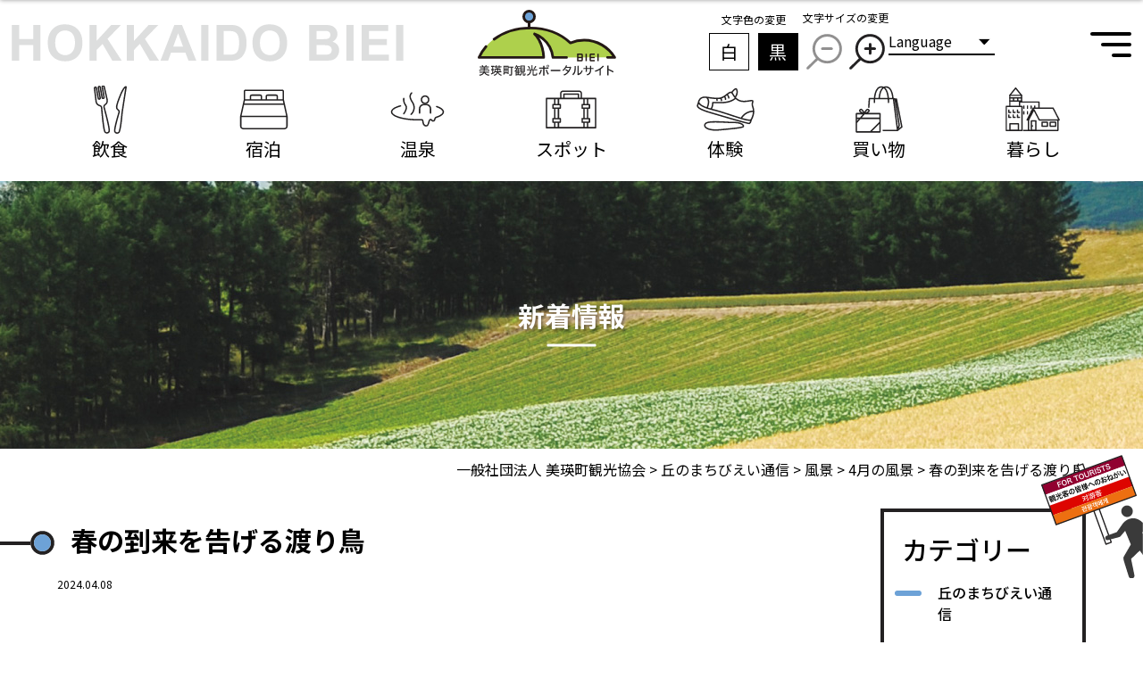

--- FILE ---
content_type: text/html; charset=UTF-8
request_url: https://www.biei-hokkaido.jp/ja/16739
body_size: 10747
content:
<!DOCTYPE html>
<html lang="ja">

<head>
    <meta http-equiv="Content-Type" content="text/html; charset=utf-8" />
    <meta name="viewport" content="width=device-width, initial-scale=1">
    <meta http-equiv="X-UA-Compatible" content="IE=Edge">
        <meta name="description" content="美瑛町観光協会の公式ホームページです。丘のまち美瑛の魅力をお伝えするため、四季折々の輝く瞬間を発信しています。開花情報、観光施設、宿泊や飲食店情報など美瑛観光に役立つ情報が満載です。美瑛観光のお問い合わせ　電話　0166-92-4378" />
    <link rel="shortcut icon" href="https://www.biei-hokkaido.jp/wp3/wp-content/themes/wp_biei_v4/images/favicon.ico" />
    <link rel="apple-touch-icon" href="https://www.biei-hokkaido.jp/wp3/wp-content/themes/wp_biei_v4/images/biei-touch-icon.jpg">
    <link rel="alternate" href="https://www.biei-hokkaido.jp/ja/" hreflang="ja">
    <!--css-->
    <link rel="stylesheet" href="https://www.biei-hokkaido.jp/wp3/wp-content/themes/wp_biei_v4/css/common.css">
    <link rel="stylesheet" href="https://www.biei-hokkaido.jp/wp3/wp-content/themes/wp_biei_v4/css/layout.css">
        <link rel="stylesheet" href="https://www.biei-hokkaido.jp/wp3/wp-content/themes/wp_biei_v4/js/swiper/swiper-bundle.min.css">
    <link rel="stylesheet" href="https://www.biei-hokkaido.jp/wp3/wp-content/themes/wp_biei_v4/css/lightbox.min.css">
    <link rel="stylesheet" href="https://www.biei-hokkaido.jp/wp3/wp-content/themes/wp_biei_v4/style.css">

    <!--js-->
    <script src="https://www.biei-hokkaido.jp/wp3/wp-content/themes/wp_biei_v4/js/jquery-3.4.1.min.js"></script>
    <script src="https://www.biei-hokkaido.jp/wp3/wp-content/themes/wp_biei_v4/js/swiper/swiper-bundle.min.js"></script>
    <script src="https://www.biei-hokkaido.jp/wp3/wp-content/themes/wp_biei_v4/js/lightbox/lightbox.min.js" type="text/javascript"></script>
    <script src="https://www.biei-hokkaido.jp/wp3/wp-content/themes/wp_biei_v4/js/script.js"></script>

    <!--OGP-->
        <meta property="og:image" content="https://www.biei-hokkaido.jp/wp3/wp-content/uploads/2024/04/wataridori20240407.jpg" />

    <meta property="og:title" content="春の到来を告げる渡り鳥｜一般社団法人 美瑛町観光協会" />
    <meta property="og:description" content="この時期美瑛の丘では、白鳥たちの鳴き声が聞こえてきます。 見上げると" />

<meta property="og:url" content="https://www.biei-hokkaido.jp/ja/16739" />
<meta property="og:type" content="website" />
<meta property="og:site_name" content="一般社団法人 美瑛町観光協会" />

    <title>春の到来を告げる渡り鳥 :: 一般社団法人 美瑛町観光協会</title>
<meta name='robots' content='max-image-preview:large' />
	<style>img:is([sizes="auto" i], [sizes^="auto," i]) { contain-intrinsic-size: 3000px 1500px }</style>
	<link rel='dns-prefetch' href='//cdn.jsdelivr.net' />
<link rel='stylesheet' id='wp-block-library-css' href='https://www.biei-hokkaido.jp/wp3/wp-includes/css/dist/block-library/style.min.css' type='text/css' media='all' />
<style id='classic-theme-styles-inline-css' type='text/css'>
/*! This file is auto-generated */
.wp-block-button__link{color:#fff;background-color:#32373c;border-radius:9999px;box-shadow:none;text-decoration:none;padding:calc(.667em + 2px) calc(1.333em + 2px);font-size:1.125em}.wp-block-file__button{background:#32373c;color:#fff;text-decoration:none}
</style>
<style id='global-styles-inline-css' type='text/css'>
:root{--wp--preset--aspect-ratio--square: 1;--wp--preset--aspect-ratio--4-3: 4/3;--wp--preset--aspect-ratio--3-4: 3/4;--wp--preset--aspect-ratio--3-2: 3/2;--wp--preset--aspect-ratio--2-3: 2/3;--wp--preset--aspect-ratio--16-9: 16/9;--wp--preset--aspect-ratio--9-16: 9/16;--wp--preset--color--black: #000000;--wp--preset--color--cyan-bluish-gray: #abb8c3;--wp--preset--color--white: #ffffff;--wp--preset--color--pale-pink: #f78da7;--wp--preset--color--vivid-red: #cf2e2e;--wp--preset--color--luminous-vivid-orange: #ff6900;--wp--preset--color--luminous-vivid-amber: #fcb900;--wp--preset--color--light-green-cyan: #7bdcb5;--wp--preset--color--vivid-green-cyan: #00d084;--wp--preset--color--pale-cyan-blue: #8ed1fc;--wp--preset--color--vivid-cyan-blue: #0693e3;--wp--preset--color--vivid-purple: #9b51e0;--wp--preset--gradient--vivid-cyan-blue-to-vivid-purple: linear-gradient(135deg,rgba(6,147,227,1) 0%,rgb(155,81,224) 100%);--wp--preset--gradient--light-green-cyan-to-vivid-green-cyan: linear-gradient(135deg,rgb(122,220,180) 0%,rgb(0,208,130) 100%);--wp--preset--gradient--luminous-vivid-amber-to-luminous-vivid-orange: linear-gradient(135deg,rgba(252,185,0,1) 0%,rgba(255,105,0,1) 100%);--wp--preset--gradient--luminous-vivid-orange-to-vivid-red: linear-gradient(135deg,rgba(255,105,0,1) 0%,rgb(207,46,46) 100%);--wp--preset--gradient--very-light-gray-to-cyan-bluish-gray: linear-gradient(135deg,rgb(238,238,238) 0%,rgb(169,184,195) 100%);--wp--preset--gradient--cool-to-warm-spectrum: linear-gradient(135deg,rgb(74,234,220) 0%,rgb(151,120,209) 20%,rgb(207,42,186) 40%,rgb(238,44,130) 60%,rgb(251,105,98) 80%,rgb(254,248,76) 100%);--wp--preset--gradient--blush-light-purple: linear-gradient(135deg,rgb(255,206,236) 0%,rgb(152,150,240) 100%);--wp--preset--gradient--blush-bordeaux: linear-gradient(135deg,rgb(254,205,165) 0%,rgb(254,45,45) 50%,rgb(107,0,62) 100%);--wp--preset--gradient--luminous-dusk: linear-gradient(135deg,rgb(255,203,112) 0%,rgb(199,81,192) 50%,rgb(65,88,208) 100%);--wp--preset--gradient--pale-ocean: linear-gradient(135deg,rgb(255,245,203) 0%,rgb(182,227,212) 50%,rgb(51,167,181) 100%);--wp--preset--gradient--electric-grass: linear-gradient(135deg,rgb(202,248,128) 0%,rgb(113,206,126) 100%);--wp--preset--gradient--midnight: linear-gradient(135deg,rgb(2,3,129) 0%,rgb(40,116,252) 100%);--wp--preset--font-size--small: 1.2rem;--wp--preset--font-size--medium: 1.6rem;--wp--preset--font-size--large: 2rem;--wp--preset--font-size--x-large: 2.4rem;--wp--preset--spacing--20: 0.44rem;--wp--preset--spacing--30: 0.67rem;--wp--preset--spacing--40: 1rem;--wp--preset--spacing--50: 1.5rem;--wp--preset--spacing--60: 2.25rem;--wp--preset--spacing--70: 3.38rem;--wp--preset--spacing--80: 5.06rem;--wp--preset--shadow--natural: 6px 6px 9px rgba(0, 0, 0, 0.2);--wp--preset--shadow--deep: 12px 12px 50px rgba(0, 0, 0, 0.4);--wp--preset--shadow--sharp: 6px 6px 0px rgba(0, 0, 0, 0.2);--wp--preset--shadow--outlined: 6px 6px 0px -3px rgba(255, 255, 255, 1), 6px 6px rgba(0, 0, 0, 1);--wp--preset--shadow--crisp: 6px 6px 0px rgba(0, 0, 0, 1);}:where(.is-layout-flex){gap: 0.5em;}:where(.is-layout-grid){gap: 0.5em;}body .is-layout-flex{display: flex;}.is-layout-flex{flex-wrap: wrap;align-items: center;}.is-layout-flex > :is(*, div){margin: 0;}body .is-layout-grid{display: grid;}.is-layout-grid > :is(*, div){margin: 0;}:where(.wp-block-columns.is-layout-flex){gap: 2em;}:where(.wp-block-columns.is-layout-grid){gap: 2em;}:where(.wp-block-post-template.is-layout-flex){gap: 1.25em;}:where(.wp-block-post-template.is-layout-grid){gap: 1.25em;}.has-black-color{color: var(--wp--preset--color--black) !important;}.has-cyan-bluish-gray-color{color: var(--wp--preset--color--cyan-bluish-gray) !important;}.has-white-color{color: var(--wp--preset--color--white) !important;}.has-pale-pink-color{color: var(--wp--preset--color--pale-pink) !important;}.has-vivid-red-color{color: var(--wp--preset--color--vivid-red) !important;}.has-luminous-vivid-orange-color{color: var(--wp--preset--color--luminous-vivid-orange) !important;}.has-luminous-vivid-amber-color{color: var(--wp--preset--color--luminous-vivid-amber) !important;}.has-light-green-cyan-color{color: var(--wp--preset--color--light-green-cyan) !important;}.has-vivid-green-cyan-color{color: var(--wp--preset--color--vivid-green-cyan) !important;}.has-pale-cyan-blue-color{color: var(--wp--preset--color--pale-cyan-blue) !important;}.has-vivid-cyan-blue-color{color: var(--wp--preset--color--vivid-cyan-blue) !important;}.has-vivid-purple-color{color: var(--wp--preset--color--vivid-purple) !important;}.has-black-background-color{background-color: var(--wp--preset--color--black) !important;}.has-cyan-bluish-gray-background-color{background-color: var(--wp--preset--color--cyan-bluish-gray) !important;}.has-white-background-color{background-color: var(--wp--preset--color--white) !important;}.has-pale-pink-background-color{background-color: var(--wp--preset--color--pale-pink) !important;}.has-vivid-red-background-color{background-color: var(--wp--preset--color--vivid-red) !important;}.has-luminous-vivid-orange-background-color{background-color: var(--wp--preset--color--luminous-vivid-orange) !important;}.has-luminous-vivid-amber-background-color{background-color: var(--wp--preset--color--luminous-vivid-amber) !important;}.has-light-green-cyan-background-color{background-color: var(--wp--preset--color--light-green-cyan) !important;}.has-vivid-green-cyan-background-color{background-color: var(--wp--preset--color--vivid-green-cyan) !important;}.has-pale-cyan-blue-background-color{background-color: var(--wp--preset--color--pale-cyan-blue) !important;}.has-vivid-cyan-blue-background-color{background-color: var(--wp--preset--color--vivid-cyan-blue) !important;}.has-vivid-purple-background-color{background-color: var(--wp--preset--color--vivid-purple) !important;}.has-black-border-color{border-color: var(--wp--preset--color--black) !important;}.has-cyan-bluish-gray-border-color{border-color: var(--wp--preset--color--cyan-bluish-gray) !important;}.has-white-border-color{border-color: var(--wp--preset--color--white) !important;}.has-pale-pink-border-color{border-color: var(--wp--preset--color--pale-pink) !important;}.has-vivid-red-border-color{border-color: var(--wp--preset--color--vivid-red) !important;}.has-luminous-vivid-orange-border-color{border-color: var(--wp--preset--color--luminous-vivid-orange) !important;}.has-luminous-vivid-amber-border-color{border-color: var(--wp--preset--color--luminous-vivid-amber) !important;}.has-light-green-cyan-border-color{border-color: var(--wp--preset--color--light-green-cyan) !important;}.has-vivid-green-cyan-border-color{border-color: var(--wp--preset--color--vivid-green-cyan) !important;}.has-pale-cyan-blue-border-color{border-color: var(--wp--preset--color--pale-cyan-blue) !important;}.has-vivid-cyan-blue-border-color{border-color: var(--wp--preset--color--vivid-cyan-blue) !important;}.has-vivid-purple-border-color{border-color: var(--wp--preset--color--vivid-purple) !important;}.has-vivid-cyan-blue-to-vivid-purple-gradient-background{background: var(--wp--preset--gradient--vivid-cyan-blue-to-vivid-purple) !important;}.has-light-green-cyan-to-vivid-green-cyan-gradient-background{background: var(--wp--preset--gradient--light-green-cyan-to-vivid-green-cyan) !important;}.has-luminous-vivid-amber-to-luminous-vivid-orange-gradient-background{background: var(--wp--preset--gradient--luminous-vivid-amber-to-luminous-vivid-orange) !important;}.has-luminous-vivid-orange-to-vivid-red-gradient-background{background: var(--wp--preset--gradient--luminous-vivid-orange-to-vivid-red) !important;}.has-very-light-gray-to-cyan-bluish-gray-gradient-background{background: var(--wp--preset--gradient--very-light-gray-to-cyan-bluish-gray) !important;}.has-cool-to-warm-spectrum-gradient-background{background: var(--wp--preset--gradient--cool-to-warm-spectrum) !important;}.has-blush-light-purple-gradient-background{background: var(--wp--preset--gradient--blush-light-purple) !important;}.has-blush-bordeaux-gradient-background{background: var(--wp--preset--gradient--blush-bordeaux) !important;}.has-luminous-dusk-gradient-background{background: var(--wp--preset--gradient--luminous-dusk) !important;}.has-pale-ocean-gradient-background{background: var(--wp--preset--gradient--pale-ocean) !important;}.has-electric-grass-gradient-background{background: var(--wp--preset--gradient--electric-grass) !important;}.has-midnight-gradient-background{background: var(--wp--preset--gradient--midnight) !important;}.has-small-font-size{font-size: var(--wp--preset--font-size--small) !important;}.has-medium-font-size{font-size: var(--wp--preset--font-size--medium) !important;}.has-large-font-size{font-size: var(--wp--preset--font-size--large) !important;}.has-x-large-font-size{font-size: var(--wp--preset--font-size--x-large) !important;}
:where(.wp-block-post-template.is-layout-flex){gap: 1.25em;}:where(.wp-block-post-template.is-layout-grid){gap: 1.25em;}
:where(.wp-block-columns.is-layout-flex){gap: 2em;}:where(.wp-block-columns.is-layout-grid){gap: 2em;}
:root :where(.wp-block-pullquote){font-size: 1.5em;line-height: 1.6;}
</style>
<link rel='stylesheet' id='contact-form-7-css' href='https://www.biei-hokkaido.jp/wp3/wp-content/plugins/contact-form-7/includes/css/styles.css' type='text/css' media='all' />
<link rel='stylesheet' id='flatpickr-css-css' href='https://cdn.jsdelivr.net/npm/flatpickr/dist/flatpickr.min.css' type='text/css' media='all' />
<link rel='stylesheet' id='wp-pagenavi-css' href='https://www.biei-hokkaido.jp/wp3/wp-content/plugins/wp-pagenavi/pagenavi-css.css' type='text/css' media='all' />
<script type="text/javascript" src="https://www.biei-hokkaido.jp/wp3/wp-includes/js/jquery/jquery.min.js" id="jquery-core-js"></script>
<script type="text/javascript" src="https://www.biei-hokkaido.jp/wp3/wp-includes/js/jquery/jquery-migrate.min.js" id="jquery-migrate-js"></script>
<script type="text/javascript" src="https://cdn.jsdelivr.net/npm/flatpickr" id="flatpickr-js-js"></script>
<link rel="https://api.w.org/" href="https://www.biei-hokkaido.jp/ja/wp-json/" /><link rel="alternate" title="JSON" type="application/json" href="https://www.biei-hokkaido.jp/ja/wp-json/wp/v2/posts/16739" /><link rel="canonical" href="https://www.biei-hokkaido.jp/ja/16739" />
<link rel='shortlink' href='https://www.biei-hokkaido.jp/ja/?p=16739' />
<link rel="alternate" title="oEmbed (JSON)" type="application/json+oembed" href="https://www.biei-hokkaido.jp/ja/wp-json/oembed/1.0/embed?url=https%3A%2F%2Fwww.biei-hokkaido.jp%2Fja%2F16739" />
<link rel="alternate" title="oEmbed (XML)" type="text/xml+oembed" href="https://www.biei-hokkaido.jp/ja/wp-json/oembed/1.0/embed?url=https%3A%2F%2Fwww.biei-hokkaido.jp%2Fja%2F16739&#038;format=xml" />
<style type="text/css">.fcBlue {
color: #6DA2D7;
} 
.fcBlack {
color: #000000;
} 
.fcWhite {
color: #ffffff;
} 
.fcRed {
color: #970000;
} 
.fcOrange {
color: #ED6F11;
} 
.fcPink {
color: #FF0069;
} 
</style>    <!--Google Fonts-->
    <link rel="preconnect" href="https://fonts.googleapis.com">
    <link rel="preconnect" href="https://fonts.gstatic.com" crossorigin>
    <link href="https://fonts.googleapis.com/css2?family=Noto+Sans+JP:wght@400;500;700&family=Noto+Sans+KR:wght@400;500;700&family=Noto+Sans+TC:wght@400;500;700&family=Noto+Sans:wght@400;500;700&display=swap" rel="stylesheet">
    <!-- Google Tag Manager-->
    <script>
        (function(w, d, s, l, i) {
            w[l] = w[l] || [];
            w[l].push({
                'gtm.start': new Date().getTime(),
                event: 'gtm.js'
            });
            var f = d.getElementsByTagName(s)[0],
                j = d.createElement(s),
                dl = l != 'dataLayer' ? '&l=' + l : '';
            j.async = true;
            j.src =
                'https://www.googletagmanager.com/gtm.js?id=' + i + dl;
            f.parentNode.insertBefore(j, f);
        })(window, document, 'script', 'dataLayer', 'GTM-PQZ4NLT');
    </script>
    <!-- End Google Tag Manager -->
    <!-- Google tag (gtag.js) -->
    <script async src="https://www.googletagmanager.com/gtag/js?id=G-ZRMK1HYC9T"></script>
    <script>
        window.dataLayer = window.dataLayer || [];

        function gtag() {
            dataLayer.push(arguments);
        }
        gtag('js', new Date());

        gtag('config', 'G-ZRMK1HYC9T');
    </script>
<script type="text/javascript">
    (function(c,l,a,r,i,t,y){
        c[a]=c[a]||function(){(c[a].q=c[a].q||[]).push(arguments)};
        t=l.createElement(r);t.async=1;t.src="https://www.clarity.ms/tag/"+i;
        y=l.getElementsByTagName(r)[0];y.parentNode.insertBefore(t,y);
    })(window, document, "clarity", "script", "uxg32l9h7x");
</script>

</head>

<body class="post-template-default single single-post postid-16739 single-format-standard">

    <header class="headerArea">
        <div class="flex flexBetween alignC">
                            <p class="enBiei"><a href="https://www.biei-hokkaido.jp/ja"><img class="chengColorImg" src="https://www.biei-hokkaido.jp/wp3/wp-content/themes/wp_biei_v4/images/en-biei-black.svg" alt="HOKKAIDO BIEI"></a></p>
                        <p class="headLogo"><a href="https://www.biei-hokkaido.jp/ja"><img src="https://www.biei-hokkaido.jp/wp3/wp-content/themes/wp_biei_v4/images/biei-logo.svg" alt="美瑛町観光ポータルサイト"></a></p>
            <div class="ToulArea flex flexCenter alignC">
                <div class="changeColorArea">
                    <p class="fsS">文字色の変更</p>
                    <ul class="flex flexBetween">
                        <li class="js-changeColorWhite changeColorBox changeColorBoxWhite">白</li>
                        <li class="js-changeColorBlack changeColorBox changeColorBoxBlack">黒</li>
                    </ul>
                </div>
                <div class="changeFontSizeArea">
                    <p class="fsS">文字サイズの変更</p>
                    <ul class="flex flexAround">
                        <li class="js-fontSmall chengFontSizeBox"><img class="chengColorImg" src="https://www.biei-hokkaido.jp/wp3/wp-content/themes/wp_biei_v4/images/icon-small-black.svg" alt="文字を小さくする"></li>
                        <li class="js-fontBig chengFontSizeBox"><img class="chengColorImg" src="https://www.biei-hokkaido.jp/wp3/wp-content/themes/wp_biei_v4/images/icon-big-black.svg" alt="文字を大きくする"></li>
                    </ul>
                </div>
                <div class="changeLangArea">
                    <ul>
                        <li class="LangBox">Language
                            <ul class="changeLangBox">
                                <!--本番移設時書き換え必要-->
                                <li class="changeJa"><a href="/ja/">日本語</a></li>
                                <li class="changeEn"><a href="/en/">English</a></li>
                                <li class="changeZh"><a href="/zh/">繁體字</a></li>
                                <li class="changeKo"><a href="/ko/">한국어</a></li>
                            </ul>
                        </li>
                    </ul>
                </div>
            </div>
            <div class="hamburger">
                <span></span>
                <span></span>
                <span></span>
            </div>
        </div>
        <div class="gMenu">
            <p class="headLogo"><a href="https://www.biei-hokkaido.jp/ja"><img src="https://www.biei-hokkaido.jp/wp3/wp-content/themes/wp_biei_v4/images/biei-logo.svg" alt="美瑛町観光ポータルサイト"></a></p>
<div class="flex flexBetween">
    <div class="column2">
        <div class="navBox">
            <p class="gMenuTitle">美瑛を知る</p>
            <ul class="NavList">
                <li id="menu-item-289" class="menu-item menu-item-type-post_type menu-item-object-page menu-item-289"><a href="https://www.biei-hokkaido.jp/ja/fiveminutes">５分でわかる美瑛</a></li>
<li id="menu-item-292" class="menu-item menu-item-type-post_type menu-item-object-page menu-item-292"><a href="https://www.biei-hokkaido.jp/ja/fiveminutes/spring">春</a></li>
<li id="menu-item-291" class="menu-item menu-item-type-post_type menu-item-object-page menu-item-291"><a href="https://www.biei-hokkaido.jp/ja/fiveminutes/summer">夏</a></li>
<li id="menu-item-294" class="menu-item menu-item-type-post_type menu-item-object-page menu-item-294"><a href="https://www.biei-hokkaido.jp/ja/fiveminutes/autumn">秋</a></li>
<li id="menu-item-290" class="menu-item menu-item-type-post_type menu-item-object-page menu-item-290"><a href="https://www.biei-hokkaido.jp/ja/fiveminutes/winter">冬</a></li>
<li id="menu-item-293" class="menu-item menu-item-type-post_type menu-item-object-page menu-item-293"><a href="https://www.biei-hokkaido.jp/ja/fiveminutes/history">歴史</a></li>
            </ul>
        </div>
        <div class="navBox">
            <p class="gMenuTitle">行きたいところで探す</p>
            <ul class="pcNavFacilityList">
                <li id="menu-item-301" class="meal menu-item menu-item-type-post_type menu-item-object-page menu-item-301"><a href="https://www.biei-hokkaido.jp/ja/meal">飲食</a></li>
<li id="menu-item-298" class="hotel menu-item menu-item-type-post_type menu-item-object-page menu-item-298"><a href="https://www.biei-hokkaido.jp/ja/hotel">宿泊</a></li>
<li id="menu-item-299" class="hot-spring menu-item menu-item-type-post_type menu-item-object-page menu-item-299"><a href="https://www.biei-hokkaido.jp/ja/hot-spring">温泉</a></li>
<li id="menu-item-295" class="observationfacility menu-item menu-item-type-post_type menu-item-object-page menu-item-295"><a href="https://www.biei-hokkaido.jp/ja/observationfacility">スポット</a></li>
<li id="menu-item-297" class="experience menu-item menu-item-type-post_type menu-item-object-page menu-item-297"><a href="https://www.biei-hokkaido.jp/ja/activity">体験</a></li>
<li id="menu-item-300" class="shoping menu-item menu-item-type-post_type menu-item-object-page menu-item-300"><a href="https://www.biei-hokkaido.jp/ja/shoping">買い物</a></li>
<li id="menu-item-13059" class="living menu-item menu-item-type-post_type menu-item-object-page menu-item-13059"><a href="https://www.biei-hokkaido.jp/ja/living">暮らし</a></li>
            </ul>
        </div>
        <p class="gMenuTitle noAcco"><a href="https://platinumaps.jp/d/biei-town" target="_blank" rel="noreferrer noopener">地図で探す</a></p>
    </div>
    <div class="column2">
        <div class="navBox">
            <p class="gMenuTitle">テーマで探す</p>
            <ul class="NavList">
                <li id="menu-item-307" class="menu-item menu-item-type-post_type menu-item-object-page menu-item-307"><a href="https://www.biei-hokkaido.jp/ja/shirogane-blue-pond">白金青い池</a></li>
<li id="menu-item-303" class="menu-item menu-item-type-post_type menu-item-object-page menu-item-303"><a href="https://www.biei-hokkaido.jp/ja/hill-town-biei">丘をめぐる</a></li>
<li id="menu-item-305" class="menu-item menu-item-type-post_type menu-item-object-page menu-item-305"><a href="https://www.biei-hokkaido.jp/ja/tourist-spot/wheat-shop">美瑛小麦のお店</a></li>
<li id="menu-item-306" class="menu-item menu-item-type-post_type menu-item-object-page menu-item-306"><a href="https://www.biei-hokkaido.jp/ja/tourist-spot/rainyday">雨の日</a></li>
<li id="menu-item-302" class="menu-item menu-item-type-post_type menu-item-object-page menu-item-302"><a href="https://www.biei-hokkaido.jp/ja/fiveminutes/event">イベント</a></li>
<li id="menu-item-314" class="menu-item menu-item-type-post_type menu-item-object-page menu-item-314"><a href="https://www.biei-hokkaido.jp/ja/tourist-spot">観光スポット一覧</a></li>
            </ul>
        </div>
        <div class="navBox">
            <p class="gMenuTitle">美瑛への行き方・めぐり方</p>
            <ul class="NavList">
                <li id="menu-item-318" class="menu-item menu-item-type-post_type menu-item-object-page menu-item-318"><a href="https://www.biei-hokkaido.jp/ja/bus">バスでめぐる</a></li>
<li id="menu-item-319" class="menu-item menu-item-type-post_type menu-item-object-page menu-item-319"><a href="https://www.biei-hokkaido.jp/ja/cruise">美瑛のめぐり方</a></li>
<li id="menu-item-317" class="menu-item menu-item-type-post_type menu-item-object-page menu-item-317"><a href="https://www.biei-hokkaido.jp/ja/access">アクセス</a></li>
<li id="menu-item-18922" class="menu-item menu-item-type-post_type menu-item-object-page menu-item-18922"><a href="https://www.biei-hokkaido.jp/ja/barrier-free">バリアフリー情報</a></li>
            </ul>
        </div>
        <div class="navBox spOnly">
            <p class="gMenuTitle spMenuOnly">体験・新着情報</p>
            <ul class="NavList">
                <li id="menu-item-322" class="menu-item menu-item-type-post_type menu-item-object-page menu-item-322"><a href="https://www.biei-hokkaido.jp/ja/guide">認定ガイドプログラム</a></li>
<li id="menu-item-321" class="menu-item menu-item-type-post_type menu-item-object-page menu-item-321"><a href="https://www.biei-hokkaido.jp/ja/bieikankou-manner110">観光客の皆様へのおねがい</a></li>
                <li><a href="https://www.biei-hokkaido.jp/ja/news">新着情報</a></li>
            </ul>
        </div>
        <p class="gMenuTitle pcOnly"><a href="https://www.biei-hokkaido.jp/ja/news">新着情報</a></p>
        <div class="navBox spOnly">
            <p class="gMenuTitle spMenuOnly">旅行会社・メディア向け情報</p>
            <ul class="NavList">
                <li id="menu-item-323" class="menu-item menu-item-type-custom menu-item-object-custom menu-item-323"><a href="https://www.biei-hokkaido.jp/ja/category/for-agency">旅行会社・交通事業者の皆様へ</a></li>
<li id="menu-item-324" class="menu-item menu-item-type-custom menu-item-object-custom menu-item-324"><a href="https://www.biei-hokkaido.jp/ja/category/for-press">メディア関係者の皆様へ</a></li>
<li id="menu-item-326" class="menu-item menu-item-type-post_type menu-item-object-page menu-item-326"><a href="https://www.biei-hokkaido.jp/ja/about-us">観光協会（丘のまちDMO）について</a></li>
<li id="menu-item-325" class="menu-item menu-item-type-post_type menu-item-object-page menu-item-privacy-policy menu-item-325"><a rel="privacy-policy" href="https://www.biei-hokkaido.jp/ja/privacy-policy">プライバシーポリシー</a></li>
<li id="menu-item-329" class="menu-item menu-item-type-post_type menu-item-object-page menu-item-329"><a href="https://www.biei-hokkaido.jp/ja/legal">免責事項</a></li>
            </ul>
        </div>
        <div class="navBox spOnly">
            <p class="gMenuTitle spMenuOnly">お問い合わせ</p>
            <ul class="NavList">
                <li id="menu-item-332" class="menu-item menu-item-type-post_type menu-item-object-page menu-item-332"><a href="https://www.biei-hokkaido.jp/ja/faq">よくある質問</a></li>
<li id="menu-item-331" class="menu-item menu-item-type-post_type menu-item-object-page menu-item-331"><a href="https://www.biei-hokkaido.jp/ja/pamphlet">パンフレット</a></li>
<li id="menu-item-330" class="menu-item menu-item-type-post_type menu-item-object-page menu-item-330"><a href="https://www.biei-hokkaido.jp/ja/contact">お問い合わせ</a></li>
            </ul>
        </div>
    </div>
</div>
<div class="navBottomBox flex flexBetween column2">
    <ul class="flex flexAround navSnsBox">
        <li><a href="https://www.facebook.com/biei.hokkaido/" target="_blank" rel="noreferrer noopener"><img src="https://www.biei-hokkaido.jp/wp3/wp-content/themes/wp_biei_v4/images/icon-facebook.svg" alt="facebook"></a></li>
        <li><a href="https://twitter.com/Okanomachi_biei" target="_blank" rel="noreferrer noopener"><img class="chengColorImg" src="https://www.biei-hokkaido.jp/wp3/wp-content/themes/wp_biei_v4/images/icon-x-black.svg" alt="x"></a></li>
        <li><a href="https://www.instagram.com/okanomachi_biei/" target="_blank" rel="noreferrer noopener"><img src="https://www.biei-hokkaido.jp/wp3/wp-content/themes/wp_biei_v4/images/icon-insuta.svg" alt="instagram"></a></li>
    </ul>
    <p class="btn btnWhite"><a href="https://www.biei-hokkaido.jp/ja/contact">お問い合わせ</a></p>
    <div class="navSearchArea">
        <form id="form" action="https://www.biei-hokkaido.jp/ja/" method="get">
            <input id="s-box" name="s" type="text" placeholder="" />
            <button type="submit" id="s-btn-area" class="navSearchBtn">
                <figure id="s-btn"><img src="https://www.biei-hokkaido.jp/wp3/wp-content/themes/wp_biei_v4/images/icon-loupe.svg" alt="検索"></figure>
            </button>
        </form>
    </div>
    <div class="flex flexBetween alignC navToulArea">
        <div class="changeColorArea">
            <p class="fsS">文字色の変更</p>
            <ul class="flex flexBetween">
                <li class="js-changeColorWhite changeColorBox changeColorBoxWhite">白</li>
                <li class="js-changeColorBlack changeColorBox changeColorBoxBlack">黒</li>
            </ul>
        </div>
        <div class="changeFontSizeArea">
            <p class="fsS">文字サイズの変更</p>
            <ul class="flex flexAround">
                <li class="js-fontSmall chengFontSizeBox"><img class="chengColorImg" src="https://www.biei-hokkaido.jp/wp3/wp-content/themes/wp_biei_v4/images/icon-small-black.svg" alt="文字を小さくする"></li>
                <li class="js-fontBig chengFontSizeBox"><img class="chengColorImg" src="https://www.biei-hokkaido.jp/wp3/wp-content/themes/wp_biei_v4/images/icon-big-black.svg" alt="文字を大きくする"></li>
            </ul>
        </div>
    </div>
</div>        </div>
    </header>
    <main class="contentTop">
                        <nav class="gNav">
            <div class="gNavBox">
                <ul class="inner flex flexBetween">
                    <li>
                        <a href="https://www.biei-hokkaido.jp/ja/meal">
                            <figure class="gNavIcon"><img class="chengColorImg" src="https://www.biei-hokkaido.jp/wp3/wp-content/themes/wp_biei_v4/images/icon-lunch-black.svg" alt="#"></figure>
                            <p class="gNavText">飲食</p>
                        </a>
                    </li>
                    <li>
                        <a href="https://www.biei-hokkaido.jp/ja/hotel">
                            <figure class="gNavIcon"><img class="chengColorImg" src="https://www.biei-hokkaido.jp/wp3/wp-content/themes/wp_biei_v4/images/icon-bet-black.svg" alt="#"></figure>
                            <p class="gNavText">宿泊</p>
                        </a>
                    </li>
                    <li>
                        <a href="https://www.biei-hokkaido.jp/ja/hot-spring">
                            <figure class="gNavIcon"><img class="chengColorImg" src="https://www.biei-hokkaido.jp/wp3/wp-content/themes/wp_biei_v4/images/icon-yu-black.svg" alt="#"></figure>
                            <p class="gNavText">温泉</p>
                        </a>
                    </li>
                    <li>
                        <a href="https://www.biei-hokkaido.jp/ja/observationfacility">
                            <figure class="gNavIcon"><img class="chengColorImg" src="https://www.biei-hokkaido.jp/wp3/wp-content/themes/wp_biei_v4/images/icon-trunk-black.svg" alt="#"></figure>
                            <p class="gNavText">スポット</p>
                        </a>
                    </li>
                    <li>
                        <a href="https://www.biei-hokkaido.jp/ja/activity">
                            <figure class="gNavIcon"><img class="chengColorImg" src="https://www.biei-hokkaido.jp/wp3/wp-content/themes/wp_biei_v4/images/icon-shoes-black.svg" alt="#"></figure>
                            <p class="gNavText">体験</p>
                        </a>
                    </li>
                    <li>
                        <a href="https://www.biei-hokkaido.jp/ja/shoping">
                            <figure class="gNavIcon"><img class="chengColorImg" src="https://www.biei-hokkaido.jp/wp3/wp-content/themes/wp_biei_v4/images/icon-present-black.svg" alt="#"></figure>
                            <p class="gNavText">買い物</p>
                        </a>
                    </li>
                    <li>
                        <a href="https://www.biei-hokkaido.jp/ja/living">
                            <figure class="gNavIcon"><img class="chengColorImg" src="https://www.biei-hokkaido.jp/wp3/wp-content/themes/wp_biei_v4/images/icon-kurashi-black.svg" alt="#"></figure>
                            <p class="gNavText">暮らし</p>
                        </a>
                    </li>
                </ul>
            </div>
        </nav>
        <p class="for-tourists">
            <a href="https://www.biei-hokkaido.jp/ja/bieikankou-manner110">
                <img class="pcOnly chengColorImg" src="https://www.biei-hokkaido.jp/wp3/wp-content/themes/wp_biei_v4/images/for-tourists-black.svg" alt="観光客の皆様へのおねがい">
                <span class="spOnly">観光客の皆様へのおねがい</span>
            </a>
        </p><div id="fb-root"></div>
<script async defer crossorigin="anonymous" src="https://connect.facebook.net/ja_JP/sdk.js#xfbml=1&version=v18.0" nonce="L6P82nDR"></script>

<div class="pageHeader headerThird single">
    <div class="pageTitleArea">
        <h1 class="headlineBorderBottom">新着情報        </h1>
    </div>
</div>
	<div class="breadcrumbs inner">
		<p>
		<!-- Breadcrumb NavXT 7.3.1 -->
<span property="itemListElement" typeof="ListItem"><a property="item" typeof="WebPage" title="一般社団法人 美瑛町観光協会へ移動する" href="https://www.biei-hokkaido.jp/ja" class="home" ><span property="name">一般社団法人 美瑛町観光協会</span></a><meta property="position" content="1"></span> &gt; <span property="itemListElement" typeof="ListItem"><a property="item" typeof="WebPage" title="Go to the 丘のまちびえい通信 カテゴリー archives." href="https://www.biei-hokkaido.jp/ja/category/blog" class="taxonomy category" ><span property="name">丘のまちびえい通信</span></a><meta property="position" content="2"></span> &gt; <span property="itemListElement" typeof="ListItem"><a property="item" typeof="WebPage" title="Go to the 風景 カテゴリー archives." href="https://www.biei-hokkaido.jp/ja/category/blog/fuukei" class="taxonomy category" ><span property="name">風景</span></a><meta property="position" content="3"></span> &gt; <span property="itemListElement" typeof="ListItem"><a property="item" typeof="WebPage" title="Go to the 4月の風景 カテゴリー archives." href="https://www.biei-hokkaido.jp/ja/category/blog/fuukei/fuukei-of-april" class="taxonomy category" ><span property="name">4月の風景</span></a><meta property="position" content="4"></span> &gt; <span property="itemListElement" typeof="ListItem"><span property="name" class="post post-post current-item">春の到来を告げる渡り鳥</span><meta property="url" content="https://www.biei-hokkaido.jp/ja/16739"><meta property="position" content="5"></span>		</p>
	</div>
	<section>
					<div class="inner flex flexBetween">
				<div class="postCont w75p">
                    <h2 class="headlineIcon headlineIconBlue">
                                                    春の到来を告げる渡り鳥                                            </h2>
                    <p class="newsData">2024.04.08</p>
                    <div class="singlePost">
                        <h2>この時期美瑛の丘では、白鳥たちの鳴き声が聞こえてきます。</h2>
<h2>見上げると空にはたくさんの白鳥たちが！</h2>
<p>雪融けが進み、まだ新緑にはあともう少し・・・</p>
<p>今はちょっと寂しい時期ではありますが、白鳥が間近で見られる貴重な景色に出会えますよ！</p>
<p><img fetchpriority="high" decoding="async" src="https://www.biei-hokkaido.jp/wp3/wp-content/uploads/2024/04/wataridori20240407-1024x768.jpg" alt="" width="1024" height="768" class="alignnone size-large wp-image-16740" srcset="https://www.biei-hokkaido.jp/wp3/wp-content/uploads/2024/04/wataridori20240407-1024x768.jpg 1024w, https://www.biei-hokkaido.jp/wp3/wp-content/uploads/2024/04/wataridori20240407-300x225.jpg 300w, https://www.biei-hokkaido.jp/wp3/wp-content/uploads/2024/04/wataridori20240407-480x360.jpg 480w, https://www.biei-hokkaido.jp/wp3/wp-content/uploads/2024/04/wataridori20240407-768x576.jpg 768w, https://www.biei-hokkaido.jp/wp3/wp-content/uploads/2024/04/wataridori20240407.jpg 1280w" sizes="(max-width: 1024px) 100vw, 1024px" /></p>
<p>（4/7撮影）</p>
                    </div>
                    <div class="snsSheaArea flex flexEnd gap10 mgnM">
                        <div class="fb-share-button" data-href="https://www.biei-hokkaido.jp/ja/16739" data-layout="button" data-size="small"><a target="_blank" href="https://www.facebook.com/sharer/sharer.php?u=https%3A%2F%2Fad109dl57p.smartrelease.jp%2Fja%2F&amp;src=sdkpreparse" class="fb-xfbml-parse-ignore">シェアする</a></div>
                        <div class="xShareArea">
                            <a href="https://twitter.com/share?ref_src=twsrc%5Etfw" class="twitter-share-button" data-show-count="false">Tweet</a><script async src="https://platform.twitter.com/widgets.js" charset="utf-8"></script>
                        </div>
                    </div>
                    <div class="flex postNav">
                                                    <p class="prevPostNav">&laquo; <a href="https://www.biei-hokkaido.jp/ja/16359" rel="prev">前の記事へ</a></p>
                                                <p class="newsListNav"><a href="https://www.biei-hokkaido.jp/ja/news">一覧へ戻る</a></p>
                                                    <p class="nextPostNav"><a href="https://www.biei-hokkaido.jp/ja/16745" rel="next">次の記事へ</a> &raquo;</p>
                                            </div>
				</div>
				<ul class="postSide w20p">
          <li class="categories">カテゴリー<ul>	<li class="cat-item cat-item-51"><a href="https://www.biei-hokkaido.jp/ja/category/blog">丘のまちびえい通信</a>
<ul class='children'>
	<li class="cat-item cat-item-48"><a href="https://www.biei-hokkaido.jp/ja/category/blog/fuukei">風景</a>
	<ul class='children'>
	<li class="cat-item cat-item-41"><a href="https://www.biei-hokkaido.jp/ja/category/blog/fuukei/fuukei-of-january">1月の風景</a>
</li>
	<li class="cat-item cat-item-36"><a href="https://www.biei-hokkaido.jp/ja/category/blog/fuukei/fuukei-of-february">2月の風景</a>
</li>
	<li class="cat-item cat-item-40"><a href="https://www.biei-hokkaido.jp/ja/category/blog/fuukei/fuukei-of-march">3月の風景</a>
</li>
	<li class="cat-item cat-item-26"><a href="https://www.biei-hokkaido.jp/ja/category/blog/fuukei/fuukei-of-april">4月の風景</a>
</li>
	<li class="cat-item cat-item-32"><a href="https://www.biei-hokkaido.jp/ja/category/blog/fuukei/fuukei-of-may">5月の風景</a>
</li>
	<li class="cat-item cat-item-15"><a href="https://www.biei-hokkaido.jp/ja/category/blog/fuukei/fuukei-of-june">6月の風景</a>
</li>
	<li class="cat-item cat-item-44"><a href="https://www.biei-hokkaido.jp/ja/category/blog/fuukei/fuukei-of-july">7月の風景</a>
</li>
	<li class="cat-item cat-item-20"><a href="https://www.biei-hokkaido.jp/ja/category/blog/fuukei/fuukei-of-august">8月の風景</a>
</li>
	<li class="cat-item cat-item-38"><a href="https://www.biei-hokkaido.jp/ja/category/blog/fuukei/fuukei-of-september">9月の風景</a>
</li>
	<li class="cat-item cat-item-27"><a href="https://www.biei-hokkaido.jp/ja/category/blog/fuukei/fuukei-of-october">10月の風景</a>
</li>
	<li class="cat-item cat-item-24"><a href="https://www.biei-hokkaido.jp/ja/category/blog/fuukei/fuukei-of-nobember">11月の風景</a>
</li>
	<li class="cat-item cat-item-43"><a href="https://www.biei-hokkaido.jp/ja/category/blog/fuukei/fuukei-of-december">12月の風景</a>
</li>
	</ul>
</li>
	<li class="cat-item cat-item-35"><a href="https://www.biei-hokkaido.jp/ja/category/blog/ken-and-mary-tree">ケンとメリーの木</a>
</li>
	<li class="cat-item cat-item-28"><a href="https://www.biei-hokkaido.jp/ja/category/blog/sevenstars-tree">セブンスターの木</a>
</li>
	<li class="cat-item cat-item-45"><a href="https://www.biei-hokkaido.jp/ja/category/blog/parent-and-child-tree">親子の木</a>
</li>
	<li class="cat-item cat-item-21"><a href="https://www.biei-hokkaido.jp/ja/category/blog/shikisainooka">四季彩の丘</a>
</li>
	<li class="cat-item cat-item-25"><a href="https://www.biei-hokkaido.jp/ja/category/blog/shineinooka">新栄の丘</a>
</li>
	<li class="cat-item cat-item-29"><a href="https://www.biei-hokkaido.jp/ja/category/blog/hokuseinooka">北西の丘</a>
</li>
	<li class="cat-item cat-item-31"><a href="https://www.biei-hokkaido.jp/ja/category/blog/sanainooka">三愛の丘</a>
</li>
	<li class="cat-item cat-item-42"><a href="https://www.biei-hokkaido.jp/ja/category/blog/zerubunooka">ぜるぶの丘</a>
</li>
	<li class="cat-item cat-item-18"><a href="https://www.biei-hokkaido.jp/ja/category/blog/sirogane-bluepond">白金青い池</a>
</li>
	<li class="cat-item cat-item-47"><a href="https://www.biei-hokkaido.jp/ja/category/blog/shirahigenotaki-falls">白ひげの滝</a>
</li>
	<li class="cat-item cat-item-34"><a href="https://www.biei-hokkaido.jp/ja/category/blog/mt-tokachidake-observatory">十勝岳望岳台</a>
</li>
	<li class="cat-item cat-item-16"><a href="https://www.biei-hokkaido.jp/ja/category/blog/komugi">小麦</a>
</li>
	<li class="cat-item cat-item-39"><a href="https://www.biei-hokkaido.jp/ja/category/blog/ryokuhi-himawari">緑肥ひまわり</a>
</li>
	<li class="cat-item cat-item-33"><a href="https://www.biei-hokkaido.jp/ja/category/blog/ryokuhi-kigarashi">緑肥キガラシ</a>
</li>
	<li class="cat-item cat-item-30"><a href="https://www.biei-hokkaido.jp/ja/category/blog/koyo-oka">丘の紅葉</a>
</li>
	<li class="cat-item cat-item-37"><a href="https://www.biei-hokkaido.jp/ja/category/blog/koyo-mountain">山の紅葉</a>
</li>
</ul>
</li>
	<li class="cat-item cat-item-19"><a href="https://www.biei-hokkaido.jp/ja/category/members">会員からのお知らせ</a>
</li>
	<li class="cat-item cat-item-17"><a href="https://www.biei-hokkaido.jp/ja/category/association">協会からのお知らせ</a>
</li>
	<li class="cat-item cat-item-49"><a href="https://www.biei-hokkaido.jp/ja/category/for-agency">旅行会社・交通事業者の皆様へ</a>
</li>
</ul></li>				</ul>
			</div>
					</section>

</main>
<footer>
    <div class="inner">
        <div class="flex flexBetween footerArea">
            <div class="footerDataArea">
                <p class="footerLogo"><img src="https://www.biei-hokkaido.jp/wp3/wp-content/themes/wp_biei_v4/images/biei-logo.svg" alt="美瑛町観光ポータルサイト"></p>
                <p class="footerAddress">北海道上川郡美瑛町本町1丁目2番14号<br>四季の情報館案内所</p>
                <p class="footerTel">TEL 0166-92-4378</p>
            </div>
            <div class="footerNav flex">
                <div class="navBox pcOnly">
                    <p class="navTitle">美瑛を知る</p>
                    <ul>
                    <li class="menu-item menu-item-type-post_type menu-item-object-page menu-item-289"><a href="https://www.biei-hokkaido.jp/ja/fiveminutes">５分でわかる美瑛</a></li>
<li class="menu-item menu-item-type-post_type menu-item-object-page menu-item-292"><a href="https://www.biei-hokkaido.jp/ja/fiveminutes/spring">春</a></li>
<li class="menu-item menu-item-type-post_type menu-item-object-page menu-item-291"><a href="https://www.biei-hokkaido.jp/ja/fiveminutes/summer">夏</a></li>
<li class="menu-item menu-item-type-post_type menu-item-object-page menu-item-294"><a href="https://www.biei-hokkaido.jp/ja/fiveminutes/autumn">秋</a></li>
<li class="menu-item menu-item-type-post_type menu-item-object-page menu-item-290"><a href="https://www.biei-hokkaido.jp/ja/fiveminutes/winter">冬</a></li>
<li class="menu-item menu-item-type-post_type menu-item-object-page menu-item-293"><a href="https://www.biei-hokkaido.jp/ja/fiveminutes/history">歴史</a></li>
                    </ul>
                </div>
                <div class="navBox pcOnly">
                    <p class="navTitle">行きたいところで探す</p>
                    <ul>
                    <li class="meal menu-item menu-item-type-post_type menu-item-object-page menu-item-301"><a href="https://www.biei-hokkaido.jp/ja/meal">飲食</a></li>
<li class="hotel menu-item menu-item-type-post_type menu-item-object-page menu-item-298"><a href="https://www.biei-hokkaido.jp/ja/hotel">宿泊</a></li>
<li class="hot-spring menu-item menu-item-type-post_type menu-item-object-page menu-item-299"><a href="https://www.biei-hokkaido.jp/ja/hot-spring">温泉</a></li>
<li class="observationfacility menu-item menu-item-type-post_type menu-item-object-page menu-item-295"><a href="https://www.biei-hokkaido.jp/ja/observationfacility">スポット</a></li>
<li class="experience menu-item menu-item-type-post_type menu-item-object-page menu-item-297"><a href="https://www.biei-hokkaido.jp/ja/activity">体験</a></li>
<li class="shoping menu-item menu-item-type-post_type menu-item-object-page menu-item-300"><a href="https://www.biei-hokkaido.jp/ja/shoping">買い物</a></li>
<li class="living menu-item menu-item-type-post_type menu-item-object-page menu-item-13059"><a href="https://www.biei-hokkaido.jp/ja/living">暮らし</a></li>
                        <li><a href="https://platinumaps.jp/d/biei-town" target="_blank" rel="noreferrer noopener">地図で探す</a></li>
                    </ul>
                </div>
                <div class="navBox pcOnly">
                    <p class="navTitle">テーマで探す</p>
                    <ul>
                    <li class="menu-item menu-item-type-post_type menu-item-object-page menu-item-307"><a href="https://www.biei-hokkaido.jp/ja/shirogane-blue-pond">白金青い池</a></li>
<li class="menu-item menu-item-type-post_type menu-item-object-page menu-item-303"><a href="https://www.biei-hokkaido.jp/ja/hill-town-biei">丘をめぐる</a></li>
<li class="menu-item menu-item-type-post_type menu-item-object-page menu-item-305"><a href="https://www.biei-hokkaido.jp/ja/tourist-spot/wheat-shop">美瑛小麦のお店</a></li>
<li class="menu-item menu-item-type-post_type menu-item-object-page menu-item-306"><a href="https://www.biei-hokkaido.jp/ja/tourist-spot/rainyday">雨の日</a></li>
<li class="menu-item menu-item-type-post_type menu-item-object-page menu-item-302"><a href="https://www.biei-hokkaido.jp/ja/fiveminutes/event">イベント</a></li>
<li class="menu-item menu-item-type-post_type menu-item-object-page menu-item-314"><a href="https://www.biei-hokkaido.jp/ja/tourist-spot">観光スポット一覧</a></li>
                    </ul>
                </div>
                <div class="navBox pcOnly">
                    <p class="navTitle">美瑛への行き方・めぐり方</p>
                    <ul>
                    <li class="menu-item menu-item-type-post_type menu-item-object-page menu-item-318"><a href="https://www.biei-hokkaido.jp/ja/bus">バスでめぐる</a></li>
<li class="menu-item menu-item-type-post_type menu-item-object-page menu-item-319"><a href="https://www.biei-hokkaido.jp/ja/cruise">美瑛のめぐり方</a></li>
<li class="menu-item menu-item-type-post_type menu-item-object-page menu-item-317"><a href="https://www.biei-hokkaido.jp/ja/access">アクセス</a></li>
<li class="menu-item menu-item-type-post_type menu-item-object-page menu-item-18922"><a href="https://www.biei-hokkaido.jp/ja/barrier-free">バリアフリー情報</a></li>
                    </ul>
                </div>
                <div class="navBox pcOnly">
                    <p class="navTitle spMenuOnly">体験・新着情報</p>
                    <ul>
                    <li class="menu-item menu-item-type-post_type menu-item-object-page menu-item-322"><a href="https://www.biei-hokkaido.jp/ja/guide">認定ガイドプログラム</a></li>
<li class="menu-item menu-item-type-post_type menu-item-object-page menu-item-321"><a href="https://www.biei-hokkaido.jp/ja/bieikankou-manner110">観光客の皆様へのおねがい</a></li>
                        <li><a href="https://www.biei-hokkaido.jp/ja/news">新着一覧</a></li>
                    </ul>
                </div>
                <div class="navBox">
                    <p class="navTitle spMenuOnly">旅行会社・メディア向け情報</p>
                    <ul>
                    <li class="menu-item menu-item-type-custom menu-item-object-custom menu-item-323"><a href="https://www.biei-hokkaido.jp/ja/category/for-agency">旅行会社・交通事業者の皆様へ</a></li>
<li class="menu-item menu-item-type-custom menu-item-object-custom menu-item-324"><a href="https://www.biei-hokkaido.jp/ja/category/for-press">メディア関係者の皆様へ</a></li>
<li class="menu-item menu-item-type-post_type menu-item-object-page menu-item-326"><a href="https://www.biei-hokkaido.jp/ja/about-us">観光協会（丘のまちDMO）について</a></li>
<li class="menu-item menu-item-type-post_type menu-item-object-page menu-item-privacy-policy menu-item-325"><a rel="privacy-policy" href="https://www.biei-hokkaido.jp/ja/privacy-policy">プライバシーポリシー</a></li>
<li class="menu-item menu-item-type-post_type menu-item-object-page menu-item-329"><a href="https://www.biei-hokkaido.jp/ja/legal">免責事項</a></li>
                    </ul>
                </div>
                <div class="navBox pcOnly">
                    <p class="navTitle spMenuOnly">お問い合せ</p>
                    <ul>
                    <li class="menu-item menu-item-type-post_type menu-item-object-page menu-item-332"><a href="https://www.biei-hokkaido.jp/ja/faq">よくある質問</a></li>
<li class="menu-item menu-item-type-post_type menu-item-object-page menu-item-331"><a href="https://www.biei-hokkaido.jp/ja/pamphlet">パンフレット</a></li>
<li class="menu-item menu-item-type-post_type menu-item-object-page menu-item-330"><a href="https://www.biei-hokkaido.jp/ja/contact">お問い合わせ</a></li>
                    </ul>
                </div>
            </div>
        </div>
    </div>
    <div class="bgBlueGrad copyright textC">
        <p class="fcWhite">&copy; 2024 一般社団法人 美瑛町観光協会</p>
    </div>
    <!-- 現在使用しているテンプレートファイル：single.php --></footer>
<link rel="stylesheet" id="advgb_blocks_styles-css" href="https://www.biei-hokkaido.jp/wp3/wp-content/plugins/advanced-gutenberg/assets/css/blocks.css" media="all" /><link rel="stylesheet" id="advgb_columns_styles-css" href="https://www.biei-hokkaido.jp/wp3/wp-content/plugins/advanced-gutenberg/assets/css/columns.css" media="all" /><script src="https://www.biei-hokkaido.jp/wp3/wp-includes/js/jquery/ui/core.min.js" id="jquery-ui-core-js"></script><script src="https://www.biei-hokkaido.jp/wp3/wp-includes/js/jquery/ui/accordion.min.js" id="jquery-ui-accordion-js"></script><script src="https://www.biei-hokkaido.jp/wp3/wp-content/plugins/advanced-gutenberg/assets/blocks/advaccordion/frontend.js" id="adv_accordion_js-js"></script><link rel="canonical" href="https://ad109dl57p.smartrelease.jp/wp3/hill-town-biei" /><link rel="alternate" type="application/json+oembed" href="https://ad109dl57p.smartrelease.jp/wp3/wp-json/oembed/1.0/embed?url=https%3A%2F%2Fad109dl57p.smartrelease.jp%2Fwp3%2Fhill-town-biei" /><link rel="alternate" type="text/xml+oembed" href="https://ad109dl57p.smartrelease.jp/wp3/wp-json/oembed/1.0/embed?url=https%3A%2F%2Fad109dl57p.smartrelease.jp%2Fwp3%2Fhill-town-biei&#038;format=xml" /><script type="text/javascript" src="https://www.biei-hokkaido.jp/wp3/wp-includes/js/dist/hooks.min.js" id="wp-hooks-js"></script>
<script type="text/javascript" src="https://www.biei-hokkaido.jp/wp3/wp-includes/js/dist/i18n.min.js" id="wp-i18n-js"></script>
<script type="text/javascript" id="wp-i18n-js-after">
/* <![CDATA[ */
wp.i18n.setLocaleData( { 'text direction\u0004ltr': [ 'ltr' ] } );
/* ]]> */
</script>
<script type="text/javascript" src="https://www.biei-hokkaido.jp/wp3/wp-content/plugins/contact-form-7/includes/swv/js/index.js" id="swv-js"></script>
<script type="text/javascript" id="contact-form-7-js-translations">
/* <![CDATA[ */
( function( domain, translations ) {
	var localeData = translations.locale_data[ domain ] || translations.locale_data.messages;
	localeData[""].domain = domain;
	wp.i18n.setLocaleData( localeData, domain );
} )( "contact-form-7", {"translation-revision-date":"2024-11-05 02:21:01+0000","generator":"GlotPress\/4.0.1","domain":"messages","locale_data":{"messages":{"":{"domain":"messages","plural-forms":"nplurals=1; plural=0;","lang":"ja_JP"},"This contact form is placed in the wrong place.":["\u3053\u306e\u30b3\u30f3\u30bf\u30af\u30c8\u30d5\u30a9\u30fc\u30e0\u306f\u9593\u9055\u3063\u305f\u4f4d\u7f6e\u306b\u7f6e\u304b\u308c\u3066\u3044\u307e\u3059\u3002"],"Error:":["\u30a8\u30e9\u30fc:"]}},"comment":{"reference":"includes\/js\/index.js"}} );
/* ]]> */
</script>
<script type="text/javascript" id="contact-form-7-js-before">
/* <![CDATA[ */
var wpcf7 = {
    "api": {
        "root": "https:\/\/www.biei-hokkaido.jp\/ja\/wp-json\/",
        "namespace": "contact-form-7\/v1"
    }
};
/* ]]> */
</script>
<script type="text/javascript" src="https://www.biei-hokkaido.jp/wp3/wp-content/plugins/contact-form-7/includes/js/index.js" id="contact-form-7-js"></script>
<script type="text/javascript" src="https://cdn.jsdelivr.net/npm/flatpickr/dist/l10n/ja.js" id="flatpickr-locale-ja-js"></script>
<script type="text/javascript" id="flatpickr-locale-ja-js-after">
/* <![CDATA[ */
        document.addEventListener('DOMContentLoaded', function() {
            flatpickr('.datepicker', {
                locale: 'ja' // 日本語を設定
            });
        });
    
/* ]]> */
</script>
</body>

</html>

--- FILE ---
content_type: text/css
request_url: https://www.biei-hokkaido.jp/wp3/wp-content/themes/wp_biei_v4/css/layout.css
body_size: 5319
content:
@charset "utf-8";
/*basis*/
body { font-family: "Noto Sans JP", "游ゴシック Medium", "游ゴシック体", "Yu Gothic Medium", YuGothic,  "ヒラギノ角ゴ ProN", "Hiragino Kaku Gothic ProN", "メイリオ", Meiryo, "ＭＳ Ｐゴシック", "MS PGothic", sans-serif; font-weight: normal; color: #000000; }
/*多言語用フォント設定*/
html:lang(en) body { font-family:'Noto Sans', sans-serif; overflow-wrap: break-word; line-height: 1.4;}
html:lang(ko) body { font-family:'Noto Sans KR', sans-serif; overflow-wrap: normal;  word-break: auto-phrase; line-height: 1.5;}
html:lang(zh) body { font-family:'Noto Sans TC', sans-serif; overflow-wrap: normal; }

.pcOnly {}
.spOnly { display: none;}
@media only screen and (max-width:768px){
  .pcOnly { display: none;}
  .spOnly { display: block;}
}

p { font-size: 1.6rem; line-height: 1.7; font-weight: 400;}
h1{ font-size: 3rem; line-height: 1.7; font-weight: 400;}
h2{ font-size: 2.4rem; line-height: 1.7; font-weight: 400;}
h3{ font-size: 2rem; line-height: 1.7; font-weight: 400;}
h4,h5{ font-size: 1.8rem; line-height: 1.7; font-weight: 400;}
html:lang(en) p { overflow-wrap: break-word; line-height: 1.4;}
html:lang(ko) p { overflow-wrap: normal; word-break: auto-phrase;}
html:lang(zh) p { overflow-wrap: normal;}


ol, ul{ list-style-type:none; }
li { font-size: 1.6rem; line-height: 1.5;}

a:hover { opacity: 0.5; transition: all .5s cubic-bezier(.165,.84,.44,1);}
a {text-decoration: none; color: #000000; /*font-size: 1.6rem;*/  line-height: 1.5; transition: all .5s cubic-bezier(.165,.84,.44,1);}
.pageContent a { color: #6CA1D7; overflow-wrap: break-word; word-break: break-all;}
.single-post .postCont a { color: #6CA1D7; overflow-wrap: break-word; word-break: break-all;}
.single-post .postCont .btnBlueGrad a{color: #fff;}

table { border-collapse: collapse; }
th { font-size: 1.6rem; line-height: 1.5; font-weight: normal; text-align: center; padding: 10px; border: solid 1px #000;}
td { font-size: 1.6rem; line-height: 1.5; padding: 10px; border: solid 1px #000;}

dt { font-size: 1.6rem; line-height: 1.5;}
dd { font-size: 1.6rem; line-height: 1.5;}

img[src$=".svg"] { max-width: 100%; }

.contentsBox { margin-top: 3%;}

.inner { width: 90%; max-width: 1500px; /*min-width: 1000px;*/ margin: 0 auto;}
.innerSmall { width: 90%; max-width: 980px; /*min-width: 800px;*/ margin: 0 auto;}
@media only screen and (max-width:768px){
  .inner { width: 90%; min-width: auto;}
  .innerSmall { width: 100%; min-width: auto;}
p { font-size: 1.4rem;}
h1{ font-size: 2.4rem;}
h2{ font-size: 2rem;;}
h3{ font-size: 1.4rem;}
h4,h5{ font-size: 1.6rem;}
}
/*margin・padding*/
.mgnS { margin: 20px 0;}
.mgnM { margin: 40px 0;}
.mgnL { margin: 80px 0;}
.mgnNegS { margin: -20px;}
.mgnNegM { margin: -40px;}
.mgnNegL { margin: -80px;}
.pdgS { padding: 20px;}
.pdgM { padding: 40px;}
.pdgL { padding: 80px;}
@media only screen and (max-width:768px){
  .mgnS { margin: 10px 0;}
  .mgnM { margin: 20px 0;}
  .mgnL { margin: 40px 0;}
  .pdgS { padding: 10px;}
  .pdgM { padding: 20px;}
  .pdgL { padding: 40px;}
}

/*iframe*/
.googleMap iframe { max-width: 100%; }
.youtube iframe { aspect-ratio: 16 / 9; max-width: 100%; height: auto;}

/*font*/
.fsS { font-size: 1.2rem;}
.fsM { font-size: 1.6rem;}
.fsL { font-size: 2.0rem;}
.fcWhite { color: #fff;}
.fcBlack { color: #000;}
.fcRed { color: #970000;}
.fcBlue { color: #6DA2D7;}
.fcOrange { color: #ED6F11;}
.fcPink{ color: #FF0069; }

/*background*/
.bgWhite { background-color: #fff;}
.bgBlack { background-color: #000;}
.bgGray { background-color: #DDDEDE;}
.bgBlueGrad { background: linear-gradient(90deg, rgba(109,162,215,1) 0%, rgba(63,106,206,1) 100%);}

/*フォーム*/
input { border: solid 1px #999; padding: 10px; font-size: 1.6rem;}
textarea { border: solid 1px #999; padding: 10px; font-size: 1.6rem;}
select { font-size: 1.6rem;}
/*input[type="submit"] { width: 20%; padding: 10px; margin: 10px; background: #ccc; color: #000; border: none; border-radius: 0; font-size: 1.6rem;}
input[type="reset"] { width: 20%; padding: 10px; margin: 10px; background: #ccc; color: #000; border: none; border-radius: 0; font-size: 1.6rem;}*/
@media only screen and (max-width:768px){
  /*iphoneだとform関係のfont-sizeを1.6remより小さくすると勝手に拡大させられる*/
  input { font-size: 1.6rem;}
  textarea { font-size: 1.6rem;}
  select { font-size: 1.6rem;}
  /*input[type="submit"] { width: 60%; font-size: 1.6rem;}
  input[type="reset"] { width: 60%; font-size: 1.6rem;}*/
}

/*parts*/
/*青グラデボタン*/
.btn { display: block; padding: 10px; color: #000;}
.btn a { min-width: 250px; text-align: center;}
.btn a:hover { opacity: 0.5;}
.btnBlueGrad { border-radius: 10px;}
.btnBlueGrad a { display: inline-block; font-size: 1.6rem; color: #fff; text-align: center; background: linear-gradient(90deg, rgba(109,162,215,1) 0%, rgba(63,106,206,1) 100%); padding: 10px; border-radius: 10px; color: #fff; cursor: pointer;}
.btnBlueGrad input { min-width: 250px; display: inline-block; font-size: 1.6rem; color: #fff; text-align: center; background: linear-gradient(90deg, rgba(109,162,215,1) 0%, rgba(63,106,206,1) 100%); padding: 10px; border-radius: 10px; color: #fff; cursor: pointer; border: none;}
/*白抜きボタン*/
.btnWhite { display: flex; }
.btnWhite a { padding: 10px; margin: 20px 0; display: block; text-align: center; border: 1px solid #000; color: #000; background-color: #fff; min-width: 250px; margin: 0 auto; }
.btnWhite input { min-width: 250px; padding: 10px; margin: 20px 0; display: block; text-align: center; border: 1px solid #000; color: #000; background-color: #fff; min-width: 250px; margin: 0 auto; }
.btnOrange a { display: inline-block; font-size: 1.6rem; color: #fff; text-align: center; background: #FF7A00; padding: 10px; border-radius: 10px; color: #fff; cursor: pointer;}
.btnOrange input { min-width: 250px; display: inline-block; font-size: 1.6rem; color: #fff; text-align: center; background: #FF7A00; padding: 10px; border-radius: 10px; color: #fff; cursor: pointer; border: none;}



/*ハンバーガーメニュー*/
.hamburger { display: block; width: 55px; height: 55px; cursor: pointer; text-align: center; z-index:11; position: relative; }
.hamburger span { display: block; position: absolute; width: 46px; height: 4px; right: 0; background :#000; border-radius: 4px; -webkit-transition: 0.3s ease-in-out; -moz-transition: 0.3s ease-in-out; transition: 0.3s ease-in-out;}
.hamburger span:nth-child(1) { top: 15px;}
.hamburger span:nth-child(2) { width: 34px; top: 27px;}
.hamburger span:nth-child(3) { width: 22px; top: 39px;}
.hamburger.active span { width: 46px; top: 27px; background: #fff;}
.hamburger.active span:nth-child(1) {-webkit-transform: rotate(-45deg);-moz-transform : rotate(-45deg);transform: rotate(-45deg); }
.hamburger.active span:nth-child(2),
.hamburger.active span:nth-child(3) { -webkit-transform: rotate (45deg); -moz-transform: rotate(45deg); transform: rotate(45deg);}
.gMenu { background: linear-gradient(90deg, rgba(109,162,215,1) 0%, rgba(63,106,206,1) 100%);; background-repeat: no-repeat; z-index: 10; position: fixed; top: -100%; left: 0; width: 100%; height: 100%; padding: 2% 5%; transition: 0.5s ease-in-out; box-shadow: 0 0 5px #999; overflow: hidden;}
.gMenu.active { display: block; overflow-y: auto; transition: 0.5s ease-in-out; top: 0;}
.chengBackBlack span { background: #fff;}
@media only screen and (max-width:768px){
  .hamburger { position: absolute; right: 5%;}
}



/*link*/
/*aタグに何が付いているかで付くものが変わります。contentの中身を変更することで好きな表示に出来ます。*/
.link[target="_blank"]:after { content: "→"; display: inline-block; padding-left: 0.5em;}
.link[href^="#"]:after { content: "↓"; display: inline-block; padding-left: 0.5em;}
.link[href$=".docx"]:after { content: "Word"; display: inline-block; margin-left: 0.5em; background: #0000ff; padding: 0px 5px; border-radius: 5px; color: #fff;}
.link[href$=".xlsx"]:after { content: "Excel"; display: inline-block; margin-left: 0.5em; background: #008000; padding: 0px 5px; border-radius: 5px; color: #fff;}
.link[href$=".pdf"]:after { content: "PDF"; display: inline-block; margin-left: 0.5em; background: #ff0000; padding: 0px 5px; border-radius: 5px; color: #fff; font-size: 1.2rem;}

.toTop {position: fixed; bottom: 5%; right: 5%;}

/*▶系　width・heightの数値をいじると大きさが変わります。*/
.arrowT { position: relative;}
.arrowT:before { content: ""; display: block; width: 10px; height: 10px; position: absolute; top: 50%; right: -20px; transform: translateY(-50%); clip-path: polygon(50% 0%, 0% 100%, 100% 100%); background: #000;}
.arrowR { position: relative;}
.arrowR:before { content: ""; display: block; width: 10px; height: 10px; position: absolute; top: 50%; right: -20px; transform: translateY(-50%); clip-path: polygon(0% 0%,100% 50%, 0% 100% ); background: #000;}
.arrowB { position: relative;}
.arrowB:before { content: ""; display: block; width: 10px; height: 10px; position: absolute; top: 50%; right: -20px; transform: translateY(-50%); clip-path: polygon(0% 0%, 100% 0%, 50% 100%); background: #000;}
.arrowL { position: relative;}
.arrowL:before { content: ""; display: block; width: 10px; height: 10px; position: absolute; top: 50%; right: -20px; transform: translateY(-50%); clip-path: polygon(0% 50%, 100% 0%, 100% 100%); background: #000;}

/*headline*/
.headlineLeftBorder { font-size: 1.8rem; border-left: solid 5px #000; padding-left: 0.5em; margin-bottom: 10px;}
.headlineUnderline { font-size: 1.8rem; border-bottom: solid 1px #000; margin-bottom: 10px;}
.headlineBgColor { font-size: 1.8rem; padding: 10px; background: #000; color: #fff; text-align: center; margin-bottom: 10px;}
.headlineBig { font-size: 2.6rem; font-weight: 700; margin-bottom: 10px;}

.headlineIcon { display: flex; align-items: flex-start; font-size: 3rem; font-weight: 700; padding-top: 10px; margin-bottom: 20px; margin-left: -30px;}
.headlineIcon.rightupTime {margin-left: 80px;}
.headlineIcon:before { content: ""; display: block; width: 45px; height: 45px; background-image: url(../images/circle-b.svg); background-repeat: no-repeat; background-size: 27px; margin-top: 15px;}
.headlineIcon::after { content: ""; display: block; width: calc(5% - 30px); height: 4px; background: #232122; position: absolute; left: 0; margin-top: 27px;}
.iconGreen::before { background: url(../images/circle-green.svg) #fff no-repeat!important; background-size: 27px!important; }
.iconOrange::before { background: url(../images/circle-orange.svg) #fff no-repeat!important; background-size: 27px!important; }
.iconBlue::before { background: url(../images/circle-blue.svg) #fff no-repeat!important; background-size: 27px!important; }
.headlineIconWhite { color: #fff; }
.headlineIconWhite:before { background-image: url(../images/circle-w.svg); }
.headlineIconWhite::after { background-color: #fff;}
.headlineIconBlue::before { background-image: url(../images/circle-blue.svg); }
.headlineInIcon { font-size: 3.0rem; font-weight: 700; /*display: flex; gap: 0.5em; align-items: flex-start;*/ position: relative; padding-left: 95px;}
.headlineInIcon:before { content: ""; display: block; width: 85px; height: 26px; background: url(../images/headline-in-icon.svg); background-repeat: no-repeat; margin-top: 10px; margin-bottom: 15px; position: absolute; top: 0; left: 0;}
.headlineBorderBottom { text-align: center; font-size: 3.0rem; font-weight: 700; color: #fff;/*text-decoration: underline; text-underline-offset: 10px; text-decoration-thickness: 2px;*/ text-shadow: 2px 3px 3px rgba(0, 0, 0, 0.4); position: relative;}
.headlineBorderBottom:after { content: ""; display: block; width: 55px; height: 3px; background: #fff; border-radius: 10px; position: absolute; bottom: -10px; left: 50%; transform: translateX(-50%);}
.headlinePin,.headlinePinCenter { font-size: 3rem; line-height: 1.5; font-weight: 500; margin-bottom: 30px; }
.headlinePin { position: relative; padding-left: 40px;}
.headlinePin:before { content: ""; display: block; width:22px ; height: 41px; background: url(../images/icon-pin.svg); background-repeat: no-repeat; margin-bottom: 0.5rem;  background-position: center; position: absolute; /*top: 10px;*/ left: 0; }
.headlinePinCenter { display: flex; gap: 25px; align-items: flex-start; justify-content: center; }
.headlinePinCenter:before { content: ""; display: block; width: 22px; height: 41px; background: url(../images/icon-pin.svg); background-repeat: no-repeat; margin-bottom: 0.5rem; margin-top: 0; background-repeat: no-repeat; background-position: center; }
.headlinePinCenterRed:before { background-image: url(../images/icon-pin-orange.svg); background-repeat: no-repeat; }
.headlineBold { font-size: 2.6rem; font-weight: 700; margin-bottom: 20px;}
.crosshead { font-size: 2.5rem; margin-bottom: 20px; }
.crosshead:before  { content: ""; width: 5%; height: 6px; margin-right: 15px; background: #6DA2D7;  border-radius: 5px; transform: translateY(-50%); display: inline-block; }
.headlinePinContact { display: flex; gap: 10px; align-items: flex-start; flex-wrap: wrap;}
.headlinePinContact:before { content: ""; display: block; width: 14px; height: 21px; background: url(../images/icon-pin.svg); background-repeat: no-repeat; margin-top: 0.5rem;}
.headlinePinContactOrange:before { background: url(../images/icon-pin-orange.svg);}
.headlinePinContactText { font-size: 2.4rem; font-weight: 500; line-height: 1.15;}
.headlinePinContactText span { font-size: 1.6rem;}

@media only screen and (max-width:768px){
  .headlineIcon,.headlineInIcon,.headlineIconHalf { font-size: 2.5rem; line-height: 1.5; display: flex; align-items: left; margin-top: 0; }
  .headlineIcon { display: block; padding-left: 60px; position: relative; margin-left: 0; padding-top: 0;}
  .headlineIcon::before { width: 27px; height: 27px; background-size: contain;background-position: center; position: absolute; top: 5px; left: 25px; margin-top: 0px;}
  .headlineIcon::after { width: 28px; margin-top: 0px; height: 4px; top: 15px;}
  .headlineInIcon { padding-left: 60px;}
  .headlineInIcon:before { width: 50px; height: 27px; background-position: -35px 0; background-size: cover; margin: 0; top: 5px;}
  .headlineIconHalf { text-indent: 0;}
  .headlineIconHalf::after { content: ""; margin-top: 0px; }
  .headlineBorderBottom { text-shadow: none; font-size: 2.5rem; }
  .headlineBorderBottom:after { background-color: #232122;}
  .crosshead:before  { width: 10%; }
  .headlinePin,.headlinePinCenter { font-size: 2.5rem; line-height: 1.5; display: flex; align-items: center; margin-top: 0; }
  .headlinePin { padding-left: 35px; }
  .headlinePin:before { margin-bottom: 0; top:0;}
  .headlinePinCenter { display: block; position: relative; padding-left: 35px;}
  .headlinePinCenter:before { position: absolute; bottom: 0; left: 0; margin-bottom: 0; top:0;}
  .headlinePinContact { margin: 0 0 20px;}
  .headlineBold{font-size: 2rem;}
  .headlineBig { font-size: 2rem;}
}
@media only screen and (min-width:1690px){
  .headlineIcon::after { width: calc((100% - 1554px) / 2);}

}

@media screen and (min-width: 480px) {
.headlineBorderBottom {text-shadow: 2px 3px 3px rgba(0, 0, 0, 0.4);  }
}

@media screen and (max-width: 480px) {
.headlineIcon,.headlineInIcon,.headlineIconHalf {font-size: 2rem; margin-bottom: 20px;}
.headlineBorderBottom {font-size: 2rem; }
}


/*table*/
.tableBlue { border-collapse: collapse; border: solid 1px #6DA2D7; }
.tableBlue th { background: #6DA2D7; color: #fff; font-size: 1.6rem; padding: 10px; border: none; border-bottom: solid 1px #fff; border-right: none; }
.tableBlue td:first-child { background: #6DA2D7; color: #fff; font-size: 1.6rem; padding: 10px; border: none; border-bottom: solid 1px #fff; border-right: none; }
.tableBlue tr:last-child th { border: none;}
.tableBlue td { font-size: 1.6rem; padding: 10px; border: solid 1px #6DA2D7;}
/*table.wp-block-advgb-table { border-collapse: collapse; border: solid 1px #6DA2D7; width: 100%; }
table.wp-block-advgb-table tr td { font-size: 1.6rem; padding: 10px; border-bottom: solid 1px #6DA2D7; }
table.wp-block-advgb-table tr td:first-child { background: #6DA2D7; color: #fff; font-size: 1.6rem; padding: 10px; border-bottom: solid 1px #fff; border-right: none; vertical-align: middle; text-align: center; width: 20%; }
table.wp-block-advgb-table tr:last-child td { border: none; }*/
.tablegray { border-collapse: collapse; }

@media only screen and (max-width:768px){
  table.wp-block-advgb-table tr td:first-child { width: 100%; }
  .tablegray { width: 100%; }
  .tablegray th,.tablegray td { display: block; width: 100%; border-bottom:none;}
  .tablegray tr:last-child{ border-bottom: solid 1px #000000;}




}

/*固定頁、ページ内リンク*/
.inPageMenu li:hover { text-decoration: underline; text-decoration-color: #6DA2D7; text-underline-offset: 8px; text-decoration-thickness:3px; }
@media only screen and (min-width:768px){
  .inPageMenu { margin: 50px 0; position: relative; border-bottom: 1px solid #000; }
  .inPageMenu ul { display: flex; justify-content: center; width: 90%; max-width: 1500px;
   /* min-width: 1000px; */ margin: 0 auto; }
  .inPageMenu li { text-align: center; width: 20%; padding: 20px 0; border-top: 1px solid #000; border-left: 1px solid #000; }
  .inPageMenu li:last-child { border-right: 1px solid #000; }
  .inPageMenu li:hover { border-bottom: 2px solid #fff; z-index: 10; margin-bottom: -2px; }
  .inPageMenu li a { display: block; color: #232122;}
  }
@media only screen and (max-width:768px){
  .inPageMenu { margin: 50px 0; }
  .inPageMenu ul { display: flex; flex-wrap: wrap; justify-content: flex-start; width: 90%; min-width: auto; margin: 0 auto; }
  .inPageMenu li { width: 49%; text-align: center; border: 1px solid #000; margin-bottom: -1px; margin-right: -1px; }
  .inPageMenu li a { display: block; padding: 20px 0; color: #232122; font-size: 1.4rem; }
}

/*アニメーション系*/
.appear { animation: appear 0.5s ease forwards;}
@keyframes appear {
  0% {
    opacity: 0;
  }
  100% {
    opacity: 1;
  }
}

/*ホバーしたら画像ズーム*/
/*imgで画像を表示している場合*/
.figureZoom { overflow: hidden;}
.figureZoom a { opacity: 1;}
.figureZoomImg { transition: all 2s cubic-bezier(0.165, 0.84, 0.44, 1);}
.figureZoom:hover { opacity: 1;}
.figureZoomImg:hover { transition: all 2s cubic-bezier(0.165, 0.84, 0.44, 1); transform: scale(1.1);}
/*バックグラウンドで画像を表示している場合*/
.bgZoom { overflow: hidden;}
.bgZoomImg { transition: all 2s cubic-bezier(0.165, 0.84, 0.44, 1); background-size: 100%;}
.bgZoom:hover { opacity: 1;}
.bgZoomImg:hover { transition: all 2s cubic-bezier(0.165, 0.84, 0.44, 1); background-size: 115%;}

/*ホバーで伸びる下線*/


.js-toggle { position: relative;}
.js-toggle:after { content: '＋'; display: block; width: 15px; height: 100%; position: absolute; top: 0; right: 0;}
.js-toggle.active:after { content: 'ー';}
@media only screen and (max-width:768px){
  .js-toggleSp { position: relative;}
  .js-toggleSp:after { content: '＋'; display: block; width: 15px; height: 100%; position: absolute; top: 0; right: 0;}
  .js-toggleSp.active:after { content: 'ー';}
}

/*4つカラムはSPで２つになる*/
@media only screen and (max-width:768px){
  .pageContent .wp-block-advgb-columns.advgb-columns-wrapper .advgb-columns-container .advgb-columns.mbl-layout-12x4>.advgb-column,.pageContent .wp-block-advgb-columns.advgb-columns-wrapper .advgb-columns-container .advgb-columns.mbl-layout-12x6>.advgb-column  { flex-basis: 48%!important; }
}

/**********************/
/* 背景色の切り替え・ダークモード */
/**********************/

/*背景色の変更*/
.chengBackBlack { background-color: #000000!important; color: #ffffff!important; border-color: #ffffff!important;}
.gMenu.chengBackBlack { background: #000000!important;}
.bgBlueGrad.chengBackBlack{background: #000000!important;}
.fiveAboutBK.chengBackBlack{background: #000000!important;}
.chengBackBlack.headlineIcon::after { background: #fff;}
.chengBackBlack.headlineIcon:before {background-image: url(../images/circle-b-white.svg)!important;}
.chengBackBlack.iconGreen::before { background: url(../images/circle-green-white.svg) #000 no-repeat!important; background-size: 27px!important; }
.chengBackBlack.iconOrange::before { background: url(../images/circle-orange-white.svg) #000 no-repeat!important; background-size: 27px!important; }
.chengBackBlack.iconBlue::before { background: url(../images/circle-blue-white.svg) #000 no-repeat!important; background-size: 27px!important; }
.chengBackBlack.headlineIconBlue::before { background-image: url(../images/circle-blue-white.svg); }
.chengBackBlack.headlineInIcon:before { background-image: url(../images/headline-in-icon-white.svg);}
.chengBackBlack.headlinePin:before { background-image: url(../images/icon-pin-white.svg);}
.chengBackBlack.headlinePinCenter:before { background-image: url(../images/icon-pin-white.svg);}
.chengBackBlack.headlinePinCenterRed:before { background-image: url(../images/icon-pin-orange-white.svg); }
.chengBackBlack.headlinePinContact:before { background-image: url(../images/icon-pin-white.svg);}
.chengBackBlack.headlinePinContactOrange:before { background-image: url(../images/icon-pin-orange-white.svg);}

/*@media (prefers-color-scheme: dark) {
  * { background-color: #000000!important; color: #ffffff!important; border-color: #ffffff!important;}
  .hamburger span { background-color: #fff!important;}
  .gMenu { background: #000;}
  .btn a { border: solid 1px #ffffff; background: #000000!important;}
  button { border: solid 1px #ffffff; background: #000000!important;}
  .bgBlueGrad {background: #000!important;}
  /*.headLogo a img { filter: invert(1) hue-rotate(180deg); background: #fff!important;}
  .footerLogo img { filter: invert(1) hue-rotate(180deg); background: #fff!important;}
  table.wp-block-advgb-table tr:last-child td { border: 1px solid transparent; }
  .facilityTable th { border-right: 1px solid transparent; }
  .bgBlueGrad{background: #000000!important;}
  .fiveAboutBK{background: #000000!important;}
  .headlineIcon::after { background: #fff;}
  .headlineIcon:before {background-image: url(../images/circle-b-white.svg)!important;}
  .iconGreen::before { background: url(../images/circle-green-white.svg) #000 no-repeat!important; background-size: 27px!important; }
  .iconOrange::before { background: url(../images/circle-orange-white.svg) #000 no-repeat!important; background-size: 27px!important; }
  .iconBlue::before { background: url(../images/circle-blue-white.svg) #000 no-repeat!important; background-size: 27px!important; }
  .headlineIconBlue::before { background-image: url(../images/circle-blue-white.svg); }
  .headlineInIcon:before { background-image: url(../images/headline-in-icon-white.svg);}
  .headlinePin:before { background-image: url(../images/icon-pin-white.svg);}
  .headlinePinCenter:before { background-image: url(../images/icon-pin-white.svg);}
  .headlinePinCenterRed:before { background-image: url(../images/icon-pin-orange-white.svg); }
  .headlinePinContact:before { background-image: url(../images/icon-pin-white.svg);}
  .headlinePinContactOrange:before { background-image: url(../images/icon-pin-orange-white.svg);}

}*/

/*アンカーリンク*/
.anchorLink{padding-top: 0px; margin-top: 70px; }
@media only screen and (max-width:768px){
.anchorLink{padding-top: 80px; margin-top: -80px; }
}


--- FILE ---
content_type: image/svg+xml
request_url: https://www.biei-hokkaido.jp/wp3/wp-content/themes/wp_biei_v4/images/icon-facebook.svg
body_size: 806
content:
<?xml version="1.0" encoding="UTF-8"?>
<svg id="_オブジェクト" data-name="オブジェクト" xmlns="http://www.w3.org/2000/svg" viewBox="0 0 62 62">
  <defs>
    <style>
      .cls-1 {
        fill: #fff;
      }

      .cls-2 {
        fill: #1877f2;
      }
    </style>
  </defs>
  <path class="cls-2" d="m61.397,30.699C61.397,13.744,47.653,0,30.699,0S0,13.744,0,30.699c0,15.323,11.226,28.023,25.902,30.326v-21.452h-7.795v-8.874h7.795v-6.763c0-7.694,4.583-11.944,11.595-11.944,3.359,0,6.872.6,6.872.6v7.555h-3.871c-3.813,0-5.003,2.366-5.003,4.794v5.759h8.514l-1.361,8.874h-7.153v21.452c14.676-2.303,25.902-15.003,25.902-30.326Z"/>
  <path class="cls-1" d="m42.648,39.573l1.361-8.874h-8.514v-5.759c0-2.428,1.189-4.794,5.003-4.794h3.871v-7.555s-3.513-.6-6.872-.6c-7.012,0-11.595,4.25-11.595,11.944v6.763h-7.795v8.874h7.795v21.452c1.563.245,3.165.373,4.797.373s3.234-.128,4.797-.373v-21.452h7.153Z"/>
</svg>

--- FILE ---
content_type: image/svg+xml
request_url: https://www.biei-hokkaido.jp/wp3/wp-content/themes/wp_biei_v4/images/navIcon-kurashi.svg
body_size: 703
content:
<?xml version="1.0" encoding="UTF-8"?>
<svg id="_ガイド" data-name="ガイド" xmlns="http://www.w3.org/2000/svg" viewBox="0 0 70 70">
  <defs>
    <style>
      .cls-1 {
        fill: none;
        stroke: #fff;
        stroke-linecap: round;
        stroke-linejoin: round;
        stroke-width: 1.5px;
      }
    </style>
  </defs>
  <circle class="cls-1" cx="35.835" cy="34.923" r="33.862"/>
  <g>
    <g>
      <polyline class="cls-1" points="62.662 40.89 62.662 51.697 32.751 51.697 32.751 40.89"/>
      <polyline class="cls-1" points="37.502 28.812 31.279 40.89 32.751 40.89 38.171 30.385 43.691 40.89 64 40.89 57.777 28.812 37.502 28.812"/>
      <rect class="cls-1" x="35.628" y="41.961" width="4.651" height="9.77"/>
      <rect class="cls-1" x="46.468" y="43.333" width="5.52" height="4.015"/>
      <rect class="cls-1" x="54.866" y="43.333" width="5.52" height="4.015"/>
      <line class="cls-1" x1="36.599" y1="46.846" x2="36.599" y2="47.348"/>
    </g>
    <rect class="cls-1" x="10" y="27.139" width="16.059" height="24.558"/>
    <polyline class="cls-1" points="23.617 26.27 23.617 22.589 43.39 22.589 43.39 28.812"/>
    <line class="cls-1" x1="27.599" y1="51.697" x2="33.487" y2="51.697"/>
    <polyline class="cls-1" points="25.558 22.589 25.558 15.73 19.602 8.27 13.647 15.73 13.647 27.139"/>
    <line class="cls-1" x1="13.647" y1="18.441" x2="25.558" y2="18.441"/>
    <line class="cls-1" x1="13.647" y1="21.519" x2="25.558" y2="21.519"/>
    <line class="cls-1" x1="13.647" y1="15.73" x2="25.558" y2="15.73"/>
    <line class="cls-1" x1="17.394" y1="18.441" x2="17.394" y2="21.519"/>
    <line class="cls-1" x1="21.81" y1="18.441" x2="21.81" y2="21.519"/>
    <rect class="cls-1" x="13.68" y="44.939" width="8.766" height="6.758"/>
    <g>
      <polyline class="cls-1" points="14.55 33.162 12.643 33.162 12.643 30.786"/>
      <polyline class="cls-1" points="19 33.162 17.059 33.162 17.059 30.786"/>
      <polyline class="cls-1" points="23.416 33.162 21.476 33.162 21.476 30.786"/>
    </g>
    <g>
      <polyline class="cls-1" points="14.55 38.281 12.643 38.281 12.643 35.905"/>
      <polyline class="cls-1" points="19 38.281 17.059 38.281 17.059 35.905"/>
      <polyline class="cls-1" points="23.416 38.281 21.476 38.281 21.476 35.905"/>
    </g>
    <g>
      <line class="cls-1" x1="27.933" y1="26.771" x2="27.933" y2="29.013"/>
      <line class="cls-1" x1="31.647" y1="26.771" x2="31.647" y2="29.013"/>
      <line class="cls-1" x1="35.361" y1="26.771" x2="35.361" y2="29.013"/>
      <line class="cls-1" x1="39.074" y1="26.771" x2="39.074" y2="28.377"/>
    </g>
    <g>
      <line class="cls-1" x1="27.933" y1="32.526" x2="27.933" y2="34.768"/>
      <line class="cls-1" x1="31.647" y1="32.526" x2="31.647" y2="34.768"/>
      <line class="cls-1" x1="35.361" y1="32.526" x2="35.361" y2="34.768"/>
    </g>
  </g>
</svg>

--- FILE ---
content_type: image/svg+xml
request_url: https://www.biei-hokkaido.jp/wp3/wp-content/themes/wp_biei_v4/images/icon-pin-white.svg
body_size: 466
content:
<?xml version="1.0" encoding="UTF-8"?>
<svg id="_オブジェクト" data-name="オブジェクト" xmlns="http://www.w3.org/2000/svg" viewBox="0 0 28 42">
  <defs>
    <style>
      .cls-1 {
        fill: #ffffff;
      }

    </style>
  </defs>
  <path class="cls-1" d="m14,.401C6.619.401.614,6.406.614,13.787c0,6.7,4.953,12.25,11.386,13.22v12.592c0,1.104.896,2,2,2s2-.896,2-2v-12.592c6.434-.97,11.386-6.52,11.386-13.22C27.386,6.406,21.381.401,14,.401Zm0,22.772c-5.176,0-9.386-4.211-9.386-9.387S8.824,4.401,14,4.401s9.386,4.21,9.386,9.386-4.21,9.386-9.386,9.386Z"/>
</svg>

--- FILE ---
content_type: image/svg+xml
request_url: https://www.biei-hokkaido.jp/wp3/wp-content/themes/wp_biei_v4/images/icon-lunch-black.svg
body_size: 1209
content:
<?xml version="1.0" encoding="UTF-8"?>
<svg id="_テキスト" data-name="テキスト" xmlns="http://www.w3.org/2000/svg" viewBox="0 0 84 71">
  <defs>
    <style>
      .cls-1 {
        fill: #232122;
      }
    </style>
  </defs>
  <path class="cls-1" d="m37.064,70.59c-1.133,0-2.219-.417-3.068-1.197-1.233-1.132-2.958-6.078-5.375-34.517-.079-.931-.128-1.516-.145-1.645-.149-.84-.467-1.684-1.75-1.995-3.463-.84-5.786-3.422-6.213-6.908l-2.369-19.138c-.169-1.28.699-2.465,1.978-2.691,1.279-.225,2.501.592,2.781,1.86l2.673,15.117c.04.178.251.32.472.281.212-.037.359-.228.342-.444l-2.657-15.056c-.177-1.33.692-2.516,1.971-2.742,1.279-.226,2.5.592,2.781,1.86l2.683,15.115c.04.179.251.32.473.281.212-.037.359-.229.342-.444l-2.657-15.056c-.177-1.33.692-2.516,1.971-2.742,1.279-.226,2.5.592,2.781,1.86l4.318,18.787c.79,3.422-.509,6.643-3.476,8.616-1.099.731-1.11,1.633-.957,2.498.024.102.178.669.422,1.571,7.456,27.55,7.526,32.788,6.755,34.273-.658,1.266-1.847,2.135-3.264,2.385-.272.048-.544.072-.814.072ZM20.545,4.462c-.024,0-.049.002-.074.007-.221.039-.371.244-.342.467l2.37,19.147c.155,1.262.922,4.293,4.699,5.209,1.812.439,2.906,1.656,3.252,3.616.02.115.041.355.164,1.798,2.391,28.137,4.108,32.601,4.735,33.214.588.539,1.383.769,2.182.628.798-.141,1.468-.628,1.836-1.337.379-.789.466-5.571-6.91-32.829-.379-1.399-.441-1.632-.461-1.746-.346-1.96.266-3.478,1.819-4.51,3.236-2.153,2.92-5.264,2.634-6.501,0,0,0,0,0-.001l-4.32-18.795c-.05-.228-.262-.369-.483-.331-.221.039-.371.244-.342.468l2.663,15.11c.109,1.344-.746,2.448-1.977,2.665-1.279.225-2.5-.592-2.781-1.86l-2.683-15.115c-.04-.179-.252-.321-.473-.281-.221.039-.371.244-.341.468l2.663,15.11c.109,1.343-.746,2.448-1.977,2.665-1.279.227-2.501-.591-2.781-1.86l-2.673-15.117c-.036-.158-.206-.287-.398-.287Z"/>
  <path class="cls-1" d="m51.879,70.84c-.27,0-.542-.024-.814-.072-1.416-.25-2.606-1.119-3.264-2.385-.765-1.472-.837-5.869,5.444-26.988.242-.813.399-1.336.431-1.472.012-.07.045-.192.086-.333.172-.58.459-1.551-1.905-3.308h0c-3.274-2.434-1.459-8.134,3.462-20.56,3.603-9.097,7.269-14.345,9.566-13.694.599.169,1.127.774.956,1.741-.381,2.163-4.263,27.003-5.768,36.916-.01.079-.04.415-.089.95-2.335,25.527-4.299,27.33-5.038,28.008-.849.779-1.935,1.196-3.068,1.196Zm1.173-36.163c3.088,2.296,3.027,4.135,2.629,5.48-.017.057-.033.106-.042.149-.023.13-.087.35-.477,1.66-6.188,20.806-5.968,24.761-5.587,25.496.368.709,1.038,1.196,1.836,1.337.798.141,1.594-.088,2.183-.629.501-.459,2.297-3.744,4.399-26.717.057-.621.093-.998.104-1.068,1.366-8.993,4.687-30.272,5.582-35.789-1.264,1.244-3.601,4.545-6.499,11.863-4.413,11.142-6.156,16.711-4.128,18.219h0Z"/>
</svg>

--- FILE ---
content_type: text/plain
request_url: https://www.google-analytics.com/j/collect?v=1&_v=j102&a=448944755&t=pageview&_s=1&dl=https%3A%2F%2Fwww.biei-hokkaido.jp%2Fja%2F16739&ul=en-us%40posix&dt=%E6%98%A5%E3%81%AE%E5%88%B0%E6%9D%A5%E3%82%92%E5%91%8A%E3%81%92%E3%82%8B%E6%B8%A1%E3%82%8A%E9%B3%A5%20%3A%3A%20%E4%B8%80%E8%88%AC%E7%A4%BE%E5%9B%A3%E6%B3%95%E4%BA%BA%20%E7%BE%8E%E7%91%9B%E7%94%BA%E8%A6%B3%E5%85%89%E5%8D%94%E4%BC%9A&sr=1280x720&vp=1280x720&_u=YADAAAABAAAAAC~&jid=1802742514&gjid=457364438&cid=713573309.1768665916&tid=UA-120470946-1&_gid=101074006.1768665917&_r=1&_slc=1&gtm=45He61e1n81PQZ4NLTza200&gcd=13l3l3l3l1l1&dma=0&tag_exp=103116026~103200004~104527907~104528501~104684208~104684211~105391252~115495939~115938466~115938469~115985660~116682877~116988316~117041588&z=998883978
body_size: -451
content:
2,cG-ZRMK1HYC9T

--- FILE ---
content_type: image/svg+xml
request_url: https://www.biei-hokkaido.jp/wp3/wp-content/themes/wp_biei_v4/images/icon-insuta.svg
body_size: 29997
content:
<?xml version="1.0" encoding="UTF-8"?>
<svg id="_オブジェクト" data-name="オブジェクト" xmlns="http://www.w3.org/2000/svg" xmlns:xlink="http://www.w3.org/1999/xlink" viewBox="0 0 64 64">
  <defs>
    <style>
      .cls-1 {
        clip-path: url(#clippath-2);
      }

      .cls-2 {
        clip-path: url(#clippath-1);
      }

      .cls-3 {
        clip-path: url(#clippath);
      }

      .cls-4 {
        fill: none;
      }
    </style>
    <clipPath id="clippath">
      <path class="cls-4" d="m18.629.22c-3.383.16-5.694.702-7.714,1.493-2.09.815-3.862,1.907-5.625,3.677-1.765,1.771-2.849,3.546-3.657,5.639-.783,2.024-1.314,4.336-1.463,7.722C.021,22.142-.013,23.224.004,31.859c.016,8.634.055,9.718.216,13.11.162,3.382.702,5.692,1.493,7.713.816,2.09,1.907,3.861,3.678,5.625,1.77,1.764,3.546,2.847,5.64,3.656,2.022.782,4.335,1.315,7.72,1.463,3.392.149,4.474.182,13.107.166,8.637-.016,9.719-.055,13.111-.215,3.383-.162,5.692-.704,7.714-1.493,2.09-.818,3.862-1.907,5.625-3.678,1.763-1.77,2.847-3.546,3.655-5.64.783-2.022,1.316-4.335,1.463-7.718.148-3.394.183-4.478.167-13.111-.016-8.635-.056-9.717-.216-13.107-.161-3.385-.703-5.694-1.493-7.716-.817-2.09-1.907-3.86-3.677-5.625-1.77-1.763-3.546-2.849-5.64-3.655-2.023-.783-4.335-1.317-7.72-1.463C41.455.02,40.372-.013,31.737.004c-8.634.016-9.716.054-13.108.216m.371,57.483c-3.1-.135-4.783-.65-5.905-1.082-1.486-.575-2.546-1.264-3.662-2.372-1.114-1.112-1.805-2.169-2.385-3.651-.436-1.122-.96-2.803-1.105-5.903-.158-3.351-.194-4.357-.209-12.848-.016-8.488.014-9.494.161-12.849.133-3.098.651-4.784,1.082-5.905.575-1.488,1.262-2.546,2.372-3.662,1.112-1.116,2.169-1.805,3.652-2.385,1.121-.438,2.802-.958,5.901-1.105,3.353-.159,4.358-.193,12.846-.209,8.49-.017,9.496.013,12.85.161,3.098.135,4.783.648,5.903,1.082,1.487.575,2.547,1.26,3.662,2.372,1.115,1.112,1.806,2.167,2.386,3.653.438,1.118.958,2.801,1.104,5.899.16,3.354.196,4.359.211,12.848.016,8.49-.014,9.496-.162,12.849-.135,3.1-.649,4.785-1.082,5.908-.575,1.485-1.262,2.545-2.373,3.661-1.111,1.112-2.168,1.805-3.652,2.385-1.119.437-2.802.958-5.899,1.105-3.353.158-4.358.194-12.849.209-8.488.016-9.493-.015-12.847-.161M44.922,14.801c.004,2.106,1.716,3.811,3.822,3.807,2.107-.004,3.812-1.715,3.809-3.821-.004-2.106-1.716-3.812-3.823-3.808-2.107.004-3.812,1.716-3.808,3.822M15.471,31.829c.017,9.018,7.342,16.312,16.357,16.295,9.017-.018,16.315-7.34,16.298-16.358-.018-9.015-7.343-16.313-16.361-16.296-9.016.018-16.312,7.343-16.295,16.359m5.727-.011c-.01-5.853,4.727-10.608,10.579-10.618,5.853-.011,10.609,4.724,10.62,10.578.011,5.854-4.726,10.608-10.58,10.619-5.852.011-10.608-4.725-10.619-10.579"/>
    </clipPath>
    <clipPath id="clippath-1">
      <rect class="cls-4" x="-2.57" y="-2.49" width="68.684" height="68.685"/>
    </clipPath>
    <clipPath id="clippath-2">
      <rect class="cls-4" x="-7.569" y="-7.49" width="78.684" height="78.685"/>
    </clipPath>
  </defs>
  <g class="cls-3">
    <g class="cls-2">
      <g class="cls-1">
        <image width="220" height="219" transform="translate(-7.88 -7.64) scale(.36)" xlink:href="[data-uri]"/>
      </g>
    </g>
  </g>
</svg>

--- FILE ---
content_type: application/javascript
request_url: https://www.biei-hokkaido.jp/wp3/wp-content/themes/wp_biei_v4/js/script.js
body_size: 3666
content:
jQuery(function ($) {
    // 縦長画像は要素内に収める
    $(document).ready(function() {
        $('.newsImg img, .newsListImg img').each(function () {
            var width = this.naturalWidth;
            var height = this.naturalHeight;
            if (width < height) {
                $(this).addClass('height-image');
            }
        });
    });

    /* トグル */
    //汎用アコーディオン
    $('.js-toggle').on('click', function () {
        $(this).toggleClass('active').next().slideToggle();
    });

    $(document).ready(function () {
        //スマホのみ
        if ($(window).width() <= 768) {
            //汎用アコーディオンspのみ
            $('.js-toggleSp').on('click', function () {
                $(this).toggleClass('active').next().slideToggle();
            });
            //ハンバーガーメニュー内の開閉
            $('.gMenuTitle').on('click', function () {
                $(this).toggleClass('active').next().slideToggle();
            })
            //新着情報のサイドバーないの開閉
            $('.cat-item-51').on('click', function () {
                $(this).addClass('active').children('.children').slideDown();
            })
            $('.cat-item-48').on('click', function () {
                $(this).addClass('active').children('.children').slideDown();
            })
        }
    });

    //言語切り替え用
    $('.LangBox').on('click', function () {
        $(this).toggleClass('active');
    })

    $("#toTop").click(function () {
        $("html,body").animate({
            scrollTop: 0
        }, 'slow');
        return false;
    });

    /* スムーススクロール */
    $(window).on('load', function () {
        //下に数字を足すと上を空けることが出来る。
        //フローディングメニューがある際に有効
        var headerHight = $("header").height();
        $('a[href*="#"], area[href*="#"]').not(".noScroll").click(function () {
            href = $(this).prop("href"), hrefPageUrl = href.split("#")[0],
                currentUrl = location.href, currentUrl = currentUrl.split("#")[0];
            if (hrefPageUrl == currentUrl) {
                href = "#" + href.split("#").pop();
                if (href != '#' && $(href).length > 0) {
                    position = $(href).offset().top - headerHight;
                    $('body,html').animate({
                        scrollTop: position
                    }, 1000, 'swing');
                }
                return false;
            }
        });
    });

    /* アンカーリンクの位置調整 */
    $(window).on('load', function () {
        let headerHeight = $('header').outerHeight() + 100;
        let urlHash = location.hash;
        if (urlHash) {
            let position = $(urlHash).offset().top - headerHeight;
            $('html, body').animate({
                scrollTop: position
            }, 0);
        }
    });


    /*ハンバーガーメニュー*/
    $('.hamburger').click(function () {
        $(this).toggleClass('active');
        if ($(this).hasClass('active')) {
            $('.gMenu').addClass('active');
            //$('.gMenu').animate({'height': 'toggle'}, { duration: 500, easing: 'swing', });
        } else {
            $('.gMenu').removeClass('active');
            //$('.gMenu').animate({'height': 'toggle'}, { duration: 500, easing: 'swing', });
        }
    });
    /*$('.gMenu a').click(function() {
        $('.gMenu').removeClass('active');
    });
    $('.gMenu a').click(function() {
        $('.hamburger').removeClass('active');
    });*/

    //gNavの動き設定

    // 画面をスクロールをしたら動かしたい場合の記述
    $(window).scroll(function () {
        var header01 = $('.headerArea').outerHeight(true);
        if ($('.TopHeaderSlider').length) {
            var header02 = $('.TopHeaderSlider').outerHeight(true);
        } else {
            var header02 = 0;
        }
        var header03 = $('.gNav').outerHeight(true);
        var headerH = header01 + header02 + header03;
        var scroll = $(window).scrollTop();
        if (scroll >= headerH) {//headerの高さ以上になったら
            $('.gNav').addClass('fixed');//fixedというクラス名を付与
            $('.headerArea').addClass('small');//fixedというクラス名を付与
        } else {//それ以外は
            $('.gNav').removeClass('fixed');//fixedというクラス名を除去
            $('.headerArea').removeClass('small');//fixedというクラス名を付与
        }
    });


    //swipe slider設定
    const TopHeaderSlider = new Swiper('.TopHeaderSlider', {
        loop: true,
        loopAdditionalSlides: 1,
        autoplay: {
            delay: 3000,
            disableOnInteraction: false,
            waitForTransition: false,
        },
        slidesPerView: 2,
        breakpoints: {
            768: {
                slidesPerView: 4,
            }
        },

        navigation: {
            nextEl: '.swiper-button-next',
            prevEl: '.swiper-button-prev',
        },
    });
    const TopTopicsSlider = new Swiper('.TopTopicsSlider', {
        loop: true,
        loopAdditionalSlides: 1,
        autoplay: {
            delay: 3000,
            disableOnInteraction: false,
            waitForTransition: false,
        },
        slidesPerView: 1,
        breakpoints: {
            768: {
                slidesPerView: 3,
            }
        },
        roundLengths: true,
        spaceBetween: 10,

        navigation: {
            nextEl: '.swiper-button-next',
            prevEl: '.swiper-button-prev',
        },
    });
    const linkSlider = new Swiper('.linkSlider', {
        loop: true,
        loopAdditionalSlides: 1,
        autoplay: {
            delay: 3000,
            disableOnInteraction: false,
            waitForTransition: false,
        },
        slidesPerView: 2,
        breakpoints: {
            768: {
                slidesPerView: 4,
            }
        },
        roundLengths: true,
        spaceBetween: 10,

        navigation: {
            nextEl: '.swiper-button-next',
            prevEl: '.swiper-button-prev',
        },
    });
    /*サムネイル付きスライダー*/
    const thumbnailSlider = new Swiper('.thumbnailSliderT', {
        slidesPerView: 3,
        spaceBetween: 20,
    });
    const thumbnailSliderMain = new Swiper('.thumbnailSliderS', {
        thumbs: {
            swiper: thumbnailSlider
        },
        loop: true,
        autoplay: {
            delay: 4000, //４秒後に次のスライドへ
        },
    });



    /*TOP新着情報　カテゴリ別・色変*/
    $('.js-newsNavs li').click(function () {
        $('.js-newsNavs li').removeClass('current');
        $(this).addClass('current');
        var area = $(this).attr("id");
        anker = ".js-tab-" + area;
        //backColor = "bg-" + area;
        $(".newsArea").removeAttr('id');
        //$(".newsArea").attr("id",backColor);
        $(".newsContArea").removeClass("tab-active");
        $(anker).addClass("tab-active");
    });

    //文字サイズ・背景色変更のページ間持ち越しのため、cookie操作用関数を定義する
    //書き込み（minutesはいつまでcookieを有効にするか設定したい時以外は引数与えなくてok）
    const setCookie = (name, value, minutes) => {
        let expires = "";
        if (minutes) {
            const date = new Date();
            date.setTime(date.getTime() + (minutes * 24 * 60 * 60 * 1000));
            expires = "; expires=" + date.toUTCString();
        }
        document.cookie = name + "=" + (value || "") + expires + "; path=/";
    }
    //読み出し
    const getCookie = (name) => {
        const nameEQ = name + "=";
        const ca = document.cookie.split(';');
        for (let i = 0; i < ca.length; i++) {
            let c = ca[i];
            while (c.charAt(0) === ' ') c = c.substring(1, c.length);
            if (c.indexOf(nameEQ) === 0) return c.substring(nameEQ.length, c.length);
        }
        return null;
    }


    //文字の拡大・標準
    //サイト全体のフォントサイズを「大」にする関数
    const changeFontBig = () => {
        $(".js-fontSmall").css('opacity', 1);
        //maxの大きさを設定
        const maxSize = 12;
        //bodyのfont-sizeを取得
        const baseFontSize = $('html').css('font-size');
        //pxを削除
        const baseSize = baseFontSize.replace("px", "");
        //文字列から数字へ変換
        const baseSizeNum = Number(baseSize);
        //変換した数値をremになおし0.2足す
        const reSize = baseSizeNum + 2 + 'px';
        if (baseSizeNum == maxSize) {
            $('html').css('font-size', reSize);
            $(".js-fontBig").css('opacity', 0.5);
        } else if (baseSizeNum < maxSize) {
            $('html').css('font-size', reSize);
        };
    }
    $(".js-fontSmall").css('opacity', 0.5);
    $(".js-fontBig").click(function () {
        changeFontBig();
        setCookie('fontSize', 'big', 60);
    });


    //標準に戻す
    //サイト全体のフォントサイズを「標準」にする関数
    const changeFontSmall = () => {
        $(".js-fontBig").css('opacity', 1);
        //maxの大きさを設定
        const minSize = 12;
        //bodyのfont-sizeを取得
        const baseFontSize = $('html').css('font-size');
        //pxを削除
        const baseSize = baseFontSize.replace("px", "");
        //文字列から数字へ変換
        const baseSizeNum = Number(baseSize);
        //変換した数値をremになおし0.2足す
        const reSize = baseSizeNum - 2 + 'px';
        if (baseSizeNum == minSize) {
            $('html').css('font-size', reSize);
            $(".js-fontSmall").css('opacity', 0.5);
        } else if (baseSizeNum > minSize) {
            $('html').css('font-size', reSize);
        };
    }

    $(".js-fontSmall").click(function () {
        changeFontSmall();
        setCookie('fontSize', 'small', 60);
    });

    //背景色の変更
    const bgBlockCss = {
        'background-color': '#000000',
        'color': '#ffffff',
        'border-color': '#ffffff'
    };
    const btnBlockCss = {
        'border': 'solid 1px #ffffff',
        'background': '#000000'
    };
    const bgNoneCss = {
        'background-color': '',
        'color': '',
        'border': ''
    };
    const btnNoneCss = {
        'background': '',
    };
    $(".js-changeColorBlack").click(function () {
        $('*').addClass('chengBackBlack');
        $('.hamburger span').removeClass('chengBackBlack');
        $('.btn a').css(btnBlockCss);
        $('button').css(btnBlockCss);
        $('.headLogo a img').attr('src', '/wp3/wp-content/themes/wp_biei_v4/images/biei-logo-white.svg');
        $('.footerLogo img').attr('src', '/wp3/wp-content/themes/wp_biei_v4/images/biei-logo-white.svg');
        $('.chengColorImg').each(function () {
            var src = $(this).attr('src');
            if (src.includes('black')) {
                $(this).attr('src', src.replace('black', 'white'));
            }
        });
        setCookie('bgColor', 'black', 60);
    });
    $(".js-changeColorWhite").click(function () {
        $('*').removeClass('chengBackBlack');
        $('.btn a').css(bgNoneCss);
        $('.btn a').css(btnNoneCss);
        $('button').css(bgNoneCss);
        $('button').css(btnNoneCss);
        $('.headLogo a img').attr('src', '/wp3/wp-content/themes/wp_biei_v4/images/biei-logo.svg');
        $('.footerLogo img').attr('src', '/wp3/wp-content/themes/wp_biei_v4/images/biei-logo.svg');
        $('.chengColorImg').each(function () {
            var src = $(this).attr('src');
            if (src.includes('white')) {
                $(this).attr('src', src.replace('white', 'black'));
            }
        });
        setCookie('bgColor', 'white', 60);
    });

    //ドキュメントロード時にcookieを取得
    $(document).ready(function () {
        const fontSize = getCookie('fontSize');
        const bgColor = getCookie('bgColor');
        if (fontSize == 'big') {
            changeFontBig();
        } else {
            changeFontSmall();
        }
        if (bgColor == 'black') {
            $('*').addClass('chengBackBlack');
            $('.hamburger span').removeClass('chengBackBlack');
            $('.btn a').css(btnBlockCss);
            $('button').css(btnBlockCss);
            $('.headLogo a img').attr('src', '/wp3/wp-content/themes/wp_biei_v4/images/biei-logo-white.svg');
            $('.footerLogo img').attr('src', '/wp3/wp-content/themes/wp_biei_v4/images/biei-logo-white.svg');
            $('.chengColorImg').each(function () {
                var src = $(this).attr('src');
                if (src.includes('black')) {
                    $(this).attr('src', src.replace('black', 'white'));
                }
            });
        } else {
            $('*').removeClass('chengBackBlack');
            $('.btn a').css(bgNoneCss);
        }
    });

    //ダークモードかどうかを判定
   /* $(document).ready(function () {
        if (window.matchMedia('(prefers-color-scheme: dark)').matches) {
            $('.headLogo a img').attr('src', '/wp3/wp-content/themes/wp_biei_v4/images/biei-logo-white.svg');
            $('.footerLogo img').attr('src', '/wp3/wp-content/themes/wp_biei_v4/images/biei-logo-white.svg');
            $('.chengColorImg').each(function () {
                var src = $(this).attr('src');
                if (src.includes('black')) {
                    $(this).attr('src', src.replace('black', 'white'));
                }
            });
        } else {
        }
    });*/

});


--- FILE ---
content_type: image/svg+xml
request_url: https://www.biei-hokkaido.jp/wp3/wp-content/themes/wp_biei_v4/images/icon-loupe.svg
body_size: 655
content:
<?xml version="1.0" encoding="UTF-8"?>
<svg id="_オブジェクト" data-name="オブジェクト" xmlns="http://www.w3.org/2000/svg" viewBox="0 0 38 38">
  <defs>
    <style>
      .cls-1 {
        fill: #fff;
      }
    </style>
  </defs>
  <path class="cls-1" d="m33.841,4.159c-5.415-5.414-14.224-5.414-19.638,0-4.81,4.81-5.336,12.294-1.6,17.702L.83,33.634c-.976.977-.976,2.56,0,3.536.488.488,1.128.732,1.768.732s1.279-.244,1.768-.732l11.772-11.772c2.365,1.633,5.121,2.46,7.883,2.46,3.556,0,7.112-1.354,9.819-4.061h0c5.414-5.414,5.414-14.224,0-19.638Zm-3.536,16.103c-3.464,3.464-9.102,3.464-12.566,0,0,0,0,0,0,0,0,0,0,0,0,0-3.464-3.465-3.464-9.102,0-12.566,1.732-1.732,4.008-2.599,6.284-2.599s4.551.866,6.283,2.599c3.465,3.465,3.465,9.103,0,12.567Z"/>
</svg>

--- FILE ---
content_type: image/svg+xml
request_url: https://www.biei-hokkaido.jp/wp3/wp-content/themes/wp_biei_v4/images/icon-kurashi-black.svg
body_size: 755
content:
<?xml version="1.0" encoding="utf-8"?>
<!-- Generator: Adobe Illustrator 28.0.0, SVG Export Plug-In . SVG Version: 6.00 Build 0)  -->
<svg version="1.1" id="レイヤー_1" xmlns="http://www.w3.org/2000/svg" xmlns:xlink="http://www.w3.org/1999/xlink" x="0px"
	 y="0px" viewBox="0 0 177 150" style="enable-background:new 0 0 177 150;" xml:space="preserve">
<style type="text/css">
	.st0{fill:none;stroke:#232122;stroke-width:4.0306;stroke-linecap:round;stroke-linejoin:round;stroke-miterlimit:10;}
</style>
<g>
	<g>
		<polyline class="st0" points="165.2,107.6 165.2,139.9 75.8,139.9 75.8,107.6 		"/>
		<polyline class="st0" points="90,71.5 71.4,107.6 75.8,107.6 92,76.2 108.5,107.6 169.2,107.6 150.6,71.5 90,71.5 		"/>
		<rect x="84.4" y="110.8" class="st0" width="13.9" height="29.2"/>
		<rect x="116.8" y="114.9" class="st0" width="16.5" height="12"/>
		<rect x="141.9" y="114.9" class="st0" width="16.5" height="12"/>
		<line class="st0" x1="87.3" y1="125.4" x2="87.3" y2="126.9"/>
	</g>
	<rect x="7.8" y="66.5" class="st0" width="48" height="73.4"/>
	<polyline class="st0" points="48.5,63.9 48.5,52.9 107.6,52.9 107.6,71.5 	"/>
	<line class="st0" x1="60.4" y1="139.9" x2="78" y2="139.9"/>
	<polyline class="st0" points="54.3,52.9 54.3,32.4 36.5,10.1 18.7,32.4 18.7,66.5 	"/>
	<line class="st0" x1="18.7" y1="40.5" x2="54.3" y2="40.5"/>
	<line class="st0" x1="18.7" y1="49.7" x2="54.3" y2="49.7"/>
	<line class="st0" x1="18.7" y1="32.4" x2="54.3" y2="32.4"/>
	<line class="st0" x1="29.9" y1="40.5" x2="29.9" y2="49.7"/>
	<line class="st0" x1="43.1" y1="40.5" x2="43.1" y2="49.7"/>
	<rect x="18.8" y="119.7" class="st0" width="26.2" height="20.2"/>
	<g>
		<polyline class="st0" points="21.4,84.5 15.7,84.5 15.7,77.4 		"/>
		<polyline class="st0" points="34.7,84.5 28.9,84.5 28.9,77.4 		"/>
		<polyline class="st0" points="47.9,84.5 42.1,84.5 42.1,77.4 		"/>
	</g>
	<g>
		<polyline class="st0" points="21.4,99.8 15.7,99.8 15.7,92.7 		"/>
		<polyline class="st0" points="34.7,99.8 28.9,99.8 28.9,92.7 		"/>
		<polyline class="st0" points="47.9,99.8 42.1,99.8 42.1,92.7 		"/>
	</g>
	<g>
		<line class="st0" x1="61.4" y1="65.4" x2="61.4" y2="72.1"/>
		<line class="st0" x1="72.5" y1="65.4" x2="72.5" y2="72.1"/>
		<line class="st0" x1="83.6" y1="65.4" x2="83.6" y2="72.1"/>
		<line class="st0" x1="94.7" y1="65.4" x2="94.7" y2="70.2"/>
	</g>
	<g>
		<line class="st0" x1="61.4" y1="82.6" x2="61.4" y2="89.3"/>
		<line class="st0" x1="72.5" y1="82.6" x2="72.5" y2="89.3"/>
		<line class="st0" x1="83.6" y1="82.6" x2="83.6" y2="89.3"/>
	</g>
</g>
</svg>


--- FILE ---
content_type: image/svg+xml
request_url: https://www.biei-hokkaido.jp/wp3/wp-content/themes/wp_biei_v4/images/for-tourists-black.svg
body_size: 8494
content:
<?xml version="1.0" encoding="UTF-8"?>
<svg id="_オブジェクト" data-name="オブジェクト" xmlns="http://www.w3.org/2000/svg" xmlns:xlink="http://www.w3.org/1999/xlink" viewBox="0 0 253 303">
  <defs>
    <style>
      .cls-1 {
        fill: #ed6f11;
      }

      .cls-2, .cls-3 {
        fill: #fff;
      }

      .cls-4 {
        fill: #910030;
      }

      .cls-5, .cls-6 {
        fill: none;
      }

      .cls-5, .cls-3 {
        stroke: #232122;
        stroke-linecap: round;
        stroke-linejoin: round;
        stroke-width: 3px;
      }

      .cls-7 {
        fill: #dd0500;
      }

      .cls-8 {
        fill: #3a3a3a;
      }

      .cls-9 {
        clip-path: url(#clippath);
      }
    </style>
    <clipPath id="clippath">
      <polygon class="cls-6" points="148 329.058 255 329.058 254 118.058 147 118.058 148 329.058"/>
    </clipPath>
  </defs>
  <g>
    <rect class="cls-3" x="126.439" y="18.232" width="14" height="205" transform="translate(-33.244 52.916) rotate(-19.999)"/>
    <rect class="cls-4" x="1.168" y="37.624" width="211" height="25" transform="translate(-10.71 39.503) rotate(-19.999)"/>
    <rect class="cls-2" x="10.407" y="60.993" width="211" height="29" transform="translate(-18.829 44.192) rotate(-19.999)"/>
    <g>
      <path d="m33.67,108.408c.36,1.34.43,1.89.43,2.78-.04,1.43-.36,2.51-1.2,3.87-.59-.46-.84-.6-1.29-.76-.33.1-.52.17-.87.3l-3.07,1.12.31.85-1.66.6c-.12-.53-.25-1-.55-1.81l-1.22-3.35c-.17-.46-.23-.64-.48-1.38-.25.71-.3.84-.59,1.37-.42-.52-.74-.84-1.27-1.23.82-1.31,1.29-2.6,1.54-4.08l-.84.3c-.63.23-1,.4-1.33.58l-.58-1.61c.39-.07.71-.16,1.2-.34l.13-.05c-.35-.16-.98-.28-1.6-.3.55-1.43.72-2.52.62-3.89l1.71-.2c-.02.49-.03.61-.08,1.12l2.67-.97c.76-.27,1.15-.44,1.52-.67l.59,1.62c-.45.11-.83.23-1.5.47l-.8.29c.04.62.06.82.07,1.35l1.64-.6c.58-.21.89-.34,1.21-.54l.58,1.59c-.4.09-.78.21-1.29.39l-2.2.8c-.06.6-.1.88-.27,1.65l1.09-.4c.1-.57.13-.85.12-1.42l1.53-.14c-.07.37-.06.39-.19,1.03l.45-.16c.63-.23.88-.34,1.15-.49l.54,1.47c-.37.09-.72.21-1.21.38l-.63.23.31.86.45-.16c.66-.24.88-.34,1.12-.47l.48,1.32c-.3.07-.69.19-1.16.36l-.45.16.31.86.43-.16c.66-.24.88-.34,1.12-.47l.49,1.34c-.3.07-.53.14-1.16.36l-.43.16.35.96.47-.17c.79-.29.96-.37,1.22-.5l.2.54c.68-1.28.8-2.67.35-4.25l-.18.06c-.39.14-.67.26-.96.41-.12-.49-.23-.84-.58-1.78l-2.28-6.26c-.31-.85-.45-1.18-.69-1.65.47-.1.9-.23,1.61-.49l3.36-1.22c.74-.27,1.13-.43,1.53-.65.14.54.31,1.04.61,1.88l2.21,6.07c.32.88.49,1.3.72,1.77-.49.1-.82.2-1.51.45l-.16.06,1.18,3.25c.09.24.21.27.59.13.42-.15.53-.25.52-.46,0-.21-.23-.99-.66-2.21.62.16,1.17.21,1.66.16.99,3.11.89,3.55-1.07,4.26-1.54.56-1.96.46-2.34-.57l-1.45-3.99-.59.27Zm-9.8-3.41c0-.55-.01-.82-.06-1.36l-1.06.39c-.08.57-.16.86-.34,1.5l1.46-.53Zm3.07,4.57l-.31-.86-1.38.5.31.86,1.38-.5Zm-.62,2.59l1.38-.5-.31-.86-1.38.5.31.86Zm.8,2.19l1.38-.5-.35-.96-1.38.5.35.96Zm3.02-12.4l3.15-1.15-.46-1.25-3.15,1.15.46,1.25Zm.95,2.61l3.15-1.15-.45-1.24-3.15,1.15.45,1.24Zm.99,2.74l3.15-1.15-.5-1.37-3.15,1.15.5,1.37Z"/>
      <path d="m38.6,96.168c1.49.95,2.28,1.56,3.78,2.99l-1.22,1.54c-1.55-1.55-2.25-2.13-3.82-3.13l1.26-1.4Zm4.12-.41c-.24-.66-.47-1.19-.72-1.67l1.98-.72c.09.5.27,1.03.53,1.74l1.51,4.15,4.48-1.63c.66-.24,1.24-.49,1.81-.77l.69,1.9c-.52.11-1.07.27-1.85.56l-2.94,1.07,1.98,5.45c.16.44.29.43,1.62-.05,1.08-.39,1.42-.61,1.44-.95.05-.42-.09-1-.6-2.56.85.15,1.11.15,1.96.07.61,2.13.68,3.07.29,3.75-.3.53-.86.85-2.77,1.54-2.47.9-2.92.83-3.43-.57l-2.21-6.06-1.83.67c.48,1.46.63,2.17.68,3.28.12,1.62-.2,2.91-1,4.21-.53.88-1.08,1.48-2.07,2.31-.63-.59-1.02-.89-1.71-1.29,1.47-1.05,2.28-2.08,2.66-3.38.26-.88.26-2.09.01-3.26-.07-.36-.13-.56-.35-1.21l-2.3.84c-.66.24-1.21.48-1.76.76l-.69-1.9c.59-.14,1.18-.31,1.87-.57l4.23-1.54-1.51-4.17Zm7.08-2.8c-.21,2.09-.51,3.56-1.01,5.12l-1.88-.37c.55-1.58.81-2.94.92-4.93l1.97.18Z"/>
      <path d="m58.41,101.088c-.12-.34-.18-.51-.32-.82-.57.4-.84.59-1.65,1.12-.43-.59-.87-1.04-1.35-1.37,1.12-.62,2.22-1.35,3.29-2.17.69-.56,1.28-1.1,2.03-1.87-.84-.25-1.32-.44-2.05-.79-.68,1.17-1.09,1.7-2.14,2.83-.44-.41-.87-.68-1.46-.96,1.38-1.36,2.25-2.58,3.05-4.31.26-.54.41-1.03.47-1.51l-3.38,1.23.81,2.23-1.74.63c-.09-.45-.19-.77-.38-1.3l-.5-1.37c-.18-.51-.33-.86-.52-1.23.57-.13,1.11-.31,1.86-.58l4.15-1.51-.09-.24c-.18-.49-.21-.58-.49-1.09l1.99-.73c.02.26.16.73.3,1.13l.09.25,4.29-1.56c.83-.3,1.31-.5,1.85-.77.08.37.19.73.39,1.28l.51,1.4c.19.52.35.91.54,1.24l-1.75.64-.83-2.27-6.91,2.52,1.66-.1c-.01.02-.1.28-.28.79l3.02-1.1c.58-.21.96-.37,1.28-.54l1.45.53q-.09.21-.26.65c-.59,1.42-1.15,2.45-1.82,3.46,1.95.15,4-.07,6.47-.73-.13.85-.14,1.22-.05,2.16-.83.13-1.07.16-1.89.25.14.45.16.5.33.95l.86,2.35c.27.73.4,1.06.65,1.53l-1.79.65-.23-.63-6.61,2.4.22.61-1.77.64c-.15-.56-.3-1.06-.49-1.59l-.81-2.33Zm.71-7.29c1.04.41,1.63.58,2.52.77.59-.79.86-1.19,1.44-2.29l-3.92,1.43-.04.09Zm7.21,2.83c-1.36.07-2.55.01-3.96-.23-.88,1.03-1.5,1.64-2.79,2.68l6.75-2.45Zm-5.59,5.6l6.61-2.4-.58-1.61-6.61,2.4.58,1.61Z"/>
      <path d="m78.21,92.348c-.12,2.52-.79,3.89-2.11,4.37-1.83.67-3.87-.82-4.86-3.54-.68-1.86-.68-3.83-.02-5.57.78-2.05,2.38-3.55,4.67-4.38,3.86-1.4,7.26.15,8.65,3.96,1.07,2.93.47,5.79-1.61,7.73-.65.62-1.21,1.02-2.26,1.63-.6-.8-.93-1.1-1.7-1.62,1.4-.74,2.27-1.36,2.86-2.09,1.1-1.32,1.35-3.23.69-5.04-.59-1.62-1.76-2.69-3.34-3.04-.61-.12-1.08-.11-1.81.08.66,2.76.95,5.3.84,7.51Zm-4.56-5.2c-.98,1.51-1.18,3.55-.52,5.36.5,1.39,1.47,2.28,2.17,2.03.53-.19.82-1.1.87-2.77.06-1.75-.24-4.22-.75-6.2-.8.4-1.29.85-1.77,1.58Z"/>
      <path d="m85.57,79.918c-.32-.88-.46-1.21-.69-1.65l1.9-.69c.11.51.23.88.54,1.74l2.36-.86c.56-.21.92-.37,1.25-.57l.67,1.83c-.43.08-.75.18-1.32.38l-2.36.86.7,1.93c1.07-.56,1.25-.67,3.49-2.07l.58,1.53q-2.01,1.38-5.05,3.12c-.84.48-1.22.71-1.43.87l-.91-1.84q.64-.25,1.67-.76l-1.4-3.82Zm11.71,2.86c.82-.3,1.23-.47,1.66-.68.14.53.27.94.61,1.88l1.47,4.04c.31.86.51,1.31.75,1.77l-1.78.65-.25-.69-7.28,2.65.25.69-1.77.64c-.13-.55-.27-1.03-.56-1.85l-1.47-4.04c-.33-.9-.51-1.35-.74-1.84.47-.11.89-.25,1.71-.55l2.12-.77c.05-.61.06-1.17.04-1.68l1.98-.32c-.03.68-.02.79-.14,1.32l3.4-1.22Zm-6.37,5.37l7.28-2.65-.44-1.2-7.28,2.65.44,1.2Zm3.58-7.97c.18.49.43.48,1.86-.04.92-.33,1.35-.59,1.43-.83s-.04-.87-.42-2.05c.73.16,1.06.15,1.84,0,.86,3.17.75,3.41-2.42,4.56-.95.35-1.72.57-2.08.62-.9.12-1.4-.14-1.68-.9l-1.47-4.04c-.23-.63-.39-1.01-.61-1.43l1.9-.69c.07.4.18.74.42,1.4l.25.68c1.58-1.11,2.47-1.97,3.22-3.11l1.69,1.09q-2.53,2.36-4.33,3.61l.4,1.13Zm-2.59,10.67l7.28-2.65-.45-1.24-7.28,2.65.45,1.24Z"/>
      <path d="m109.01,79.048c-.61.22-1.02.39-1.45.62l-.42-1.17c-.09.59-.09.65-.08,1.72-.61-.52-.96-.88-1.5-1.58.41,1.02.72,1.84.9,2.33l1.56,4.3c.32.88.59,1.53.85,2.03l-1.82.66c-.13-.56-.35-1.25-.65-2.1l-1.27-3.5c-.43-1.28-.69-2.09-.76-2.39.18,1.83.13,2.86-.18,4.61-.58-.8-.99-1.27-1.58-1.78.33-1.04.46-2.03.48-3.43,0-1.09-.04-1.56-.15-2.32l-.64.23c-.48.18-.78.3-1.05.46l-.64-1.76c.29-.05.59-.14,1.1-.32l.87-.32-.49-1.35c-.32-.88-.52-1.33-.74-1.72l1.82-.66c.09.5.25.98.54,1.79l.49,1.35.43-.16c.43-.16.62-.25.89-.4l.63,1.74c-.32.08-.58.15-.95.29l-.35.13c.44.61,1.33,1.34,2.17,1.8l-.06-.15c.47-.1.95-.25,1.67-.51l1.95-.71-.34-.93-1.48.54c-.84.3-1.02.39-1.49.62l-.58-1.59c.48-.12.75-.2,1.5-.47l1.51-.55-.32-.88-1.75.64c-.74.27-1.05.4-1.5.64l-.61-1.68c.49-.1.9-.23,1.56-.47l.22-.08c-.41-.47-.82-.81-1.51-1.31l1.31-1.09c.77.62,1.28,1.12,1.86,1.8l1.43-.52c.19-1.08.22-1.59.17-2.53l1.9-.14c-.12.98-.2,1.55-.32,2.03l.79-.29c.66-.24,1.13-.45,1.57-.69l.62,1.69c-.51.11-.91.24-1.62.49l-2.46.9.32.88,1.98-.72c.8-.29,1.14-.43,1.58-.67l.59,1.62c-.49.1-.8.2-1.64.5l-1.98.72.34.93,2.6-.95c.66-.24,1.18-.47,1.63-.71l.62,1.71c-.56.13-1.13.3-1.71.51l-2.49.91c.54.68.92,1.03,1.73,1.61.36-.71.59-1.38.8-2.4l1.67.5c-.35,1.14-.59,1.77-1.08,2.73,1.14.52,1.93.75,3.21.88-.26.74-.37,1.24-.45,2.06-1.03-.24-1.75-.51-2.51-.91-1.06-.55-1.85-1.19-2.72-2.13.33.74.37.88.49,1.2l.86,2.35c.35.96-.04,1.49-1.54,2.03-.24.09-.7.23-1.18.37-.35-.72-.6-1.1-1.06-1.55.62-.09,1.04-.21,1.58-.4.34-.12.4-.24.29-.55l-.58-1.59c-.81,1.33-1.12,1.81-2.3,3.27-.1.13-.33.49-.51.74l-1.32-1.57c.4-.3.64-.54,1.11-1.04.84-.9,1.03-1.16,2.4-3.11l-.68-1.86-2.08.78Zm-.33.27c1.07.49,1.5.74,2.3,1.33l-.84,1.38c-.83-.62-1.18-.84-2.24-1.37l.78-1.34Z"/>
      <path d="m118.41,75.738c.51-.76.9-1.84,2-5.42.22-.69.38-1.1.61-1.43.31-.5.7-.83,1.1-.98.48-.18,1.04-.13,1.68.12.3.12.79.38,1.52.83,2.12,1.28,4.29,2.39,6.69,3.43,1.1.46,1.62.65,2.27.78l-.11,2.76c-.24-.14-.32-.19-.65-.32-1.12-.47-2.85-1.28-4.47-2.09-1.7-.88-1.75-.91-4.22-2.35-1.43-.84-1.56-.89-1.87-.78-.26.09-.36.3-.63,1.26-.64,2.34-1.11,3.8-1.68,5.25-.1.27-.12.33-.17.58l-2.07-1.64Z"/>
      <path d="m141.53,69.298c-.12,2.52-.79,3.89-2.11,4.37-1.83.67-3.87-.82-4.86-3.54-.68-1.86-.68-3.83-.02-5.57.78-2.05,2.38-3.55,4.67-4.38,3.86-1.4,7.26.15,8.65,3.96,1.07,2.93.47,5.79-1.61,7.73-.65.62-1.21,1.02-2.26,1.63-.6-.8-.93-1.1-1.7-1.62,1.4-.74,2.27-1.36,2.86-2.09,1.1-1.32,1.35-3.23.69-5.04-.59-1.62-1.76-2.69-3.34-3.04-.61-.12-1.08-.11-1.81.08.65,2.77.94,5.31.84,7.51Zm-4.57-5.19c-.98,1.51-1.18,3.55-.52,5.36.5,1.39,1.47,2.28,2.17,2.03.53-.19.82-1.1.87-2.77.06-1.75-.24-4.22-.75-6.2-.8.4-1.29.85-1.77,1.58Z"/>
      <path d="m156.78,66.128c.25.69.37,1.11.4,1.49.07.65-.37,1.24-1.12,1.52-1.01.37-2.41.34-3.48-.1-.77-.31-1.31-.86-1.58-1.59-.29-.8-.12-1.87.47-3.01.39-.73.93-1.43,1.82-2.29l-.96-2.6q-.13.05-.65.27c-.24.1-.46.19-.86.33-.24.09-.7.23-.89.3-.22.06-.36.11-.41.13-.06.02-.19.07-.33.14l-.71-1.89c.49-.06,1.15-.25,2-.56.16-.06.34-.12.56-.22.38-.16.46-.19.64-.25l-.41-1.12c-.35-.96-.53-1.4-.8-1.91l2.01-.73c.12.57.23.93.58,1.88l.39,1.08c1.15-.59,2.15-1.2,2.87-1.77l.75,1.87c-.27.16-.56.32-1.59.92-.49.29-.8.46-1.38.75l.8,2.2c.97-.74,1.93-1.24,3.11-1.67,2.68-.98,5.23.05,6.1,2.46.8,2.2-.16,4.43-2.25,5.19-1.3.47-2.46.15-3.32-.92-.42-.5-.69-1.03-1.06-2.07.73-.54.96-.75,1.51-1.39.08.33.14.49.24.76.26.71.49,1.14.77,1.41.31.29.77.37,1.22.21.95-.34,1.33-1.39.94-2.47-.53-1.46-2-1.99-3.72-1.37-.96.35-1.88.89-2.88,1.68l1.22,3.34Zm-2.81-2.07c-.96,1.12-1.4,2.12-1.17,2.73.1.29.36.48.81.58.41.12.86.11,1.16,0,.27-.1.3-.28.09-.84l-.89-2.47Zm7.67-6.66c-1.29-1.04-2.95-1.95-4.54-2.48l1.12-1.62c1.81.62,3.11,1.3,4.45,2.31l-1.03,1.79Z"/>
      <path d="m163.59,53.438c.26-.08.38-.12.5-.16.39-.14,1.25-.51,2.03-.87-.33-1.01-.43-1.28-.7-2.02-.16-.44-.2-.56-.36-.94l2.04-.7q.08.51.81,2.83c.11-.06.13-.09.22-.16l.86.51c-.13.2-.14.26-.53,1.34l.38,1.2c.32-.71.56-1.16.96-1.77,1.25-1.95,2.05-2.72,3.27-3.16,2.35-.85,4.4.7,5.73,4.33.34.95.52,1.63.68,2.51.3.08.45.14,1.36.44q.17.05.4.16c.08.03.11.04.25.08l-.02,2.31c-.51-.31-1.02-.55-1.96-.88-.04.55-.13.85-.37,1.28-.43.73-1.24,1.39-2.19,1.74-1.85.67-3.48.08-4.05-1.48-.56-1.54.28-3.03,2.05-3.68.75-.27,1.45-.36,2.39-.29-.09-.56-.19-.93-.4-1.49-.91-2.5-2.04-3.49-3.4-3-.74.27-1.39.89-2.19,2.1-.58.9-1.11,1.86-1.66,3.09,1.81,4.97,2.17,5.92,2.63,6.82l-2.11.77q-.15-.66-1.59-4.67c-.08-.26-.11-.36-.2-.64-.08.28-.25.8-.47,1.36-.43,1.15-.5,1.37-.64,1.8l-1.69-1.63c.28-.37.55-.93,1.91-3.97q-.38-1.05-.84-2.45-1.89.86-2.33,1.14l-.77-1.85Zm12.01,4.55c-.75.27-1.14.87-.93,1.45.18.51.88.67,1.64.4.35-.13.7-.37.93-.65.21-.27.34-.6.37-.98.02-.14.02-.24.02-.25-.87-.2-1.4-.2-2.03.03Z"/>
      <path d="m184.13,42.908c.01.19.03.39.06.57.05.25.07.34.11.61q.09.39.32,1.74c.07.4.08.41.11.65.46-.19.68-.29.98-.4,1.06-.39,1.96-.37,2.71.03.78.44,1.29,1.18,1.85,2.72,1.06,2.91,1.44,5.4,1,6.61-.25.72-.66,1.1-1.51,1.41-.74.27-1.45.37-2.66.39-.1-.33-.18-.59-.24-.76-.16-.44-.32-.77-.68-1.38,1.02.09,2.03.03,2.59-.18.47-.17.61-.58.55-1.5-.06-.97-.46-2.57-.99-4.01-.57-1.56-1.1-1.88-2.37-1.42-.32.12-.56.22-.91.39.27,2.24.3,2.78.36,4.03.05,1.88.01,3.12-.2,5.46q-.02.18-.06.58c-.01.12,0,.15-.02.33l-2.26-.4c.24-.83.44-2.29.51-3.79.09-1.91.06-2.69-.18-5.36-.78.4-2.2,1.26-2.67,1.61l-.92-1.93c.59-.22,2.46-1.13,3.29-1.6-.37-1.92-.62-3.01-.83-3.57-.02-.07-.06-.17-.11-.3l2.17-.53Zm4.89-1.66c.91.49,1.47.88,2.32,1.67l-1,1.15c-.75-.71-1.52-1.27-2.33-1.7l1.01-1.12Zm2.82,1.19c-.71-.64-1.45-1.18-2.27-1.64l.96-1.1c.88.47,1.54.92,2.26,1.57l-.95,1.17Zm-.57,1.38c1.87,1.28,3.25,2.69,4.69,4.73l-1.48,1.63c-.83-1.33-1.56-2.25-2.66-3.34-.84-.82-1.25-1.18-1.87-1.58l1.32-1.44Z"/>
      <path d="m197.15,39.438c.15.66.4,1.5.81,2.62.54,1.47,1.4,3.46,1.96,4.42.91,1.66,1.82,2.56,2.34,2.37.24-.09.37-.42.39-.97.05-1.05-.03-2.17-.26-3.37.81.47,1.16.63,2.17.95.37,3.6-.07,5.31-1.43,5.81-1.08.39-2.25-.12-3.48-1.51-1.27-1.45-2.46-3.8-4.23-8.46-.23-.59-.28-.71-.46-1.06l2.19-.8Zm7.88-2.01c2.96,1.82,5.11,4.23,6.93,7.79l-1.7,1.52c-.68-1.56-1.69-3.18-2.81-4.52-1.11-1.34-2.38-2.43-3.8-3.33l1.38-1.46Z"/>
    </g>
    <g>
      <path class="cls-2" d="m46.94,77.188c.41,1.13.65,1.68.96,2.25l-2.38.87c-.1-.58-.31-1.26-.7-2.31l-3.06-8.42c-.32-.88-.52-1.33-.88-2.03.67-.21,1.07-.34,2.05-.69l4.47-1.63c1.01-.37,1.51-.58,2.15-.91l.78,2.16c-.6.13-1.21.31-2.23.69l-4.25,1.55,1.23,3.39,3.42-1.24c.99-.36,1.54-.6,2.13-.9l.77,2.12c-.62.14-1.24.32-2.21.68l-3.42,1.24,1.17,3.18Z"/>
      <path class="cls-2" d="m61.4,61.658c1.59.74,2.85,2.26,3.6,4.33,1.47,4.04.08,7.52-3.55,8.83s-6.91-.44-8.38-4.49c-.75-2.06-.76-4.07.01-5.65.71-1.49,1.85-2.48,3.54-3.1,1.75-.63,3.3-.61,4.78.08Zm1.36,5.14c-.59-1.61-1.5-2.74-2.62-3.26-.89-.4-1.86-.43-2.81-.08-2.3.84-3.09,3.19-2.04,6.08.58,1.6,1.53,2.77,2.67,3.3.89.4,1.86.43,2.83.07,2.28-.83,3.04-3.17,1.97-6.11Z"/>
      <path class="cls-2" d="m77.31,68.738c-.17-.37-.74-1.09-1.76-2.25-1.67-1.89-2.44-2.28-3.67-1.83l-2.38.87,1.19,3.26c.35.96.57,1.46.89,2.05l-2.38.87c-.15-.71-.27-1.15-.63-2.12l-3.13-8.61c-.31-.85-.51-1.31-.88-2.03.68-.21,1.18-.38,2.06-.7l3.83-1.4c2.43-.88,4.26-.18,5.03,1.93.37,1.02.39,1.92.05,2.68-.28.63-.62.98-1.44,1.57,1.12-.05,1.59.29,4.53,3.45.23.24.95.96,1.33,1.31l-2.64.95Zm-5.26-6.2c.59-.21,1.07-.63,1.31-1.13.21-.46.22-.98,0-1.59-.42-1.15-1.29-1.5-2.6-1.03l-3.27,1.19,1.35,3.72,3.21-1.16Z"/>
      <path class="cls-2" d="m91.72,61.148c.31.86.55,1.41.88,2.03l-2.41.88c-.15-.71-.31-1.26-.63-2.12l-3.17-8.72-2.16.78c-.94.34-1.62.62-2.15.91l-.78-2.14c.6-.13,1.3-.35,2.21-.68l6.33-2.3c1.15-.42,1.73-.67,2.31-.97l.78,2.14c-.62.13-1.24.32-2.39.74l-2,.73,3.18,8.72Z"/>
      <path class="cls-2" d="m103.78,46.228c1.59.74,2.85,2.26,3.6,4.33,1.47,4.04.08,7.52-3.55,8.83-3.63,1.32-6.91-.44-8.38-4.49-.75-2.06-.76-4.07.01-5.65.71-1.49,1.85-2.48,3.54-3.1,1.75-.63,3.3-.61,4.78.08Zm1.36,5.15c-.59-1.61-1.5-2.74-2.62-3.26-.89-.4-1.86-.43-2.81-.08-2.3.84-3.09,3.19-2.04,6.08.58,1.6,1.53,2.77,2.67,3.3.89.4,1.86.43,2.83.07,2.29-.83,3.05-3.17,1.97-6.11Z"/>
      <path class="cls-2" d="m117.94,39.558c.12.63.3,1.21.66,2.22l2.06,5.67c1.2,3.31-.09,5.87-3.57,7.14-1.77.65-3.44.64-4.67,0-1.13-.58-1.95-1.64-2.53-3.24l-2.05-5.64c-.36-.99-.62-1.6-.92-2.14l2.38-.87c.1.58.29,1.2.67,2.23l2.05,5.64c.78,2.16,2.32,2.88,4.47,2.1,2.14-.78,2.83-2.31,2.04-4.49l-2.05-5.62c-.37-1.02-.61-1.59-.92-2.14l2.38-.86Z"/>
      <path class="cls-2" d="m132.93,48.498c-.17-.37-.74-1.09-1.76-2.25-1.67-1.89-2.44-2.28-3.67-1.83l-2.38.87,1.19,3.26c.35.96.57,1.46.89,2.05l-2.38.87c-.15-.71-.27-1.15-.63-2.12l-3.13-8.61c-.31-.85-.51-1.31-.88-2.03.68-.21,1.18-.38,2.06-.7l3.83-1.4c2.43-.88,4.26-.18,5.03,1.93.37,1.02.39,1.92.05,2.68-.28.63-.62.98-1.44,1.57,1.12-.05,1.59.29,4.53,3.45.23.24.95.96,1.33,1.31l-2.64.95Zm-5.26-6.21c.59-.22,1.07-.63,1.31-1.13.21-.46.22-.98,0-1.59-.42-1.15-1.29-1.5-2.6-1.03l-3.27,1.19,1.35,3.72,3.21-1.16Z"/>
      <path class="cls-2" d="m134.97,33.358c.12.64.27,1.15.62,2.11l3.13,8.59c.34.94.56,1.44.88,2.01l-2.43.88c-.12-.64-.28-1.16-.62-2.11l-3.13-8.59c-.36-.99-.55-1.41-.88-2.01l2.43-.88Z"/>
      <path class="cls-2" d="m142.29,40.608c.33.7.54.98.96,1.24.68.44,1.64.47,2.68.09,1.6-.58,2.29-1.65,1.86-2.85-.24-.65-.74-1.09-1.33-1.18-.57-.08-.67-.06-3.06.23-1.3.16-2.03.14-2.77-.1-1.05-.34-1.78-1.07-2.17-2.14-.81-2.22.46-4.31,3.2-5.31,1.82-.66,3.4-.6,4.56.17.59.38.96.79,1.46,1.57l-2.19,1.1c-.29-.51-.5-.74-.89-.96-.6-.34-1.4-.36-2.28-.04-1.39.51-2.08,1.55-1.7,2.59.24.67.76,1.01,1.62,1.06.4.02.54,0,2.46-.25,1.36-.19,2.24-.16,2.96.03,1.15.34,1.89,1.07,2.33,2.26.41,1.13.4,2.19-.02,3.08-.55,1.12-1.67,1.98-3.38,2.6-1.31.48-2.7.62-3.66.39-.8-.2-1.48-.64-2.07-1.31-.28-.31-.45-.6-.79-1.21l2.22-1.06Z"/>
      <path class="cls-2" d="m158.12,36.978c.31.86.55,1.41.88,2.03l-2.41.88c-.15-.71-.31-1.26-.63-2.12l-3.17-8.72-2.16.79c-.94.34-1.62.62-2.15.91l-.78-2.14c.6-.13,1.3-.35,2.21-.68l6.33-2.3c1.15-.42,1.73-.67,2.31-.97l.78,2.14c-.62.14-1.24.32-2.39.74l-2,.73,3.18,8.71Z"/>
      <path class="cls-2" d="m165.04,32.328c.33.7.54.98.96,1.24.69.44,1.64.47,2.68.09,1.6-.58,2.29-1.65,1.86-2.85-.24-.65-.74-1.09-1.33-1.18-.57-.08-.67-.06-3.06.23-1.3.17-2.03.14-2.77-.1-1.05-.34-1.78-1.07-2.17-2.14-.81-2.22.46-4.31,3.21-5.31,1.82-.66,3.4-.6,4.56.17.59.38.96.79,1.46,1.57l-2.19,1.1c-.29-.51-.5-.74-.89-.96-.6-.34-1.4-.36-2.28-.04-1.39.51-2.08,1.55-1.7,2.59.24.67.76,1.01,1.62,1.06.4.02.54,0,2.46-.25,1.36-.19,2.24-.16,2.96.03,1.15.34,1.89,1.07,2.33,2.27.41,1.13.4,2.19-.02,3.08-.55,1.12-1.67,1.98-3.38,2.6-1.31.48-2.7.62-3.66.39-.8-.2-1.48-.64-2.07-1.31-.28-.32-.45-.6-.79-1.22l2.21-1.06Z"/>
    </g>
    <rect class="cls-7" x="19.64" y="88.374" width="211" height="25" transform="translate(-26.953 48.881) rotate(-19.999)"/>
    <rect class="cls-1" x="28.189" y="111.865" width="211" height="25" transform="translate(-34.471 53.221) rotate(-19.999)"/>
    <g>
      <path class="cls-2" d="m108.15,106.988c.04-1.5-.19-3.01-.66-4.54l-4.25,1.55-.53-1.47,5.61-2.04.41,1.12c.74,2.14,1.04,4.24.87,6.31.91.61,1.77,1.22,2.59,1.84l-.71,1.53c-.66-.56-1.36-1.1-2.12-1.64-.35,1.72-1.04,3.42-2.01,5.11l-1.35-1.01c1.04-1.61,1.7-3.29,1.99-5.03-1.28-.84-2.71-1.67-4.24-2.49l.67-1.33c1.3.68,2.54,1.37,3.73,2.09Zm5.86-6.87l-1.1-3.02,1.53-.56,1.1,3.02,1.64-.6.54,1.47-1.65.6,3.06,8.4c.44,1.21.03,2.07-1.23,2.53l-2.43.88-.86-1.37c.79-.21,1.55-.46,2.25-.71.59-.22.79-.61.59-1.16l-2.92-8.02-4.47,1.63-.53-1.47,4.48-1.62Zm1.36,6.87l-.9,1.27c-.97-.82-2.17-1.67-3.59-2.55l.84-1.27c1.51.9,2.73,1.76,3.65,2.55Z"/>
      <path class="cls-2" d="m121.55,96.528l-.68,1.46c-.74-.45-1.72-.89-2.9-1.3l.68-1.37c1.1.34,2.06.75,2.9,1.21Zm1.56,4.1l-.69,1.48c-.79-.49-1.8-.96-3.04-1.41l.68-1.37c1.14.38,2.16.8,3.05,1.3Zm-.97-2.51l-.53-1.45,2.08-.76c-.48-.73-.97-1.38-1.44-1.97l1.42-.81c.49.64.97,1.38,1.5,2.24l1.74-.63.53,1.45-2.65.97.33.91c.14.38.26.76.38,1.13l2.49-.91c1.41,3.88,2.21,6.31,2.41,7.26.24,1-.12,1.67-1.07,2.02-.22.08-.62.19-1.18.34l-.82-1.17c.51-.15.95-.27,1.32-.41.24-.09.29-.4.14-.92-.09-.55-.64-2.26-1.66-5.17l-1.17.42c.92,3.34,1.1,6.06.56,8.15l-1.5-.59c.56-2.3.09-5.51-1.37-9.63l-.33-.91-1.18.44Zm1.84,5.3c.12,2.13.14,4.16.05,6.1l-1.63-.11c.14-2,.15-4.02.05-6.02l1.53.03Zm4.62-5.12l-1.39-.83c.51-1.58.54-3.47.12-5.67l1.59-.29c.12.72.21,1.41.26,2.06l3.72-1.35.55,1.52-4.26,1.55c-.06,1.1-.25,2.11-.59,3.01Zm4.89-3.04l.49,1.36c-.26.78-.56,1.58-.91,2.36l.29.78,2.09-.76.49,1.36-2.09.76.94,2.57c.41,1.13.17,1.87-.69,2.19l-1.49.54-.87-1.24c.41-.13.86-.28,1.34-.45.24-.09.26-.44.05-1.01l-.75-2.06-2.27.83-.49-1.36,2.27-.83-.35-.96c.34-.86.59-1.57.75-2.1l-2.76,1.01-.49-1.36,4.45-1.63Z"/>
      <path class="cls-2" d="m148.97,88.878l-1.53.56-.68-1.87-10.19,3.71.68,1.87-1.53.56-1.17-3.23,5.7-2.08c-.28-.26-.55-.52-.85-.74l1.58-.87c.29.29.59.62.91,1.01l5.91-2.15,1.17,3.23Zm-7.86,1.31c-.09.36-.19.72-.28,1.06l5.72-2.08.44,1.21c-.27,1.04-.84,2.08-1.72,3.12,1.84-.02,3.77-.34,5.79-.95l.16,1.5c-2.58.77-5,1.06-7.28.86-1.57,1.46-3.71,2.94-6.37,4.45l-1.06-1.13c2.3-1.24,4.16-2.44,5.59-3.59-.82-.17-1.6-.41-2.35-.7-.41.73-.85,1.43-1.36,2.09l-1.4-.81c1.17-1.37,2.02-2.96,2.54-4.81l1.58-.22Zm9.89,9.83l-1.49.54-.22-.61-6.44,2.34.22.61-1.47.53-1.89-5.19,9.39-3.42,1.9,5.2Zm-5.82-8.89l-4.63,1.69c.94.31,1.9.5,2.9.61.76-.79,1.35-1.55,1.73-2.3Zm3.62,7.45l-.67-1.85-6.44,2.34.67,1.85,6.44-2.34Z"/>
    </g>
    <g>
      <path class="cls-2" d="m109.35,131.088l-1.76.37c-.07-.74-.41-1.96-.87-3.23l-5.07,1.85-.51-1.4,6.84-2.49c.81,2.2,1.27,3.74,1.37,4.9Zm-2.03,3.44c-1.53.62-3.23,1.33-4.12,1.65l-.75-1.35c.8-.29,1.69-.63,2.56-.97l-.98-2.69,1.75-.63.96,2.65c1.19-.47,3.16-1.34,4-1.8l.62,1.29c-.92.46-2.65,1.29-4.04,1.85Zm-.49,5.77l-1.43-3.94,1.77-.65.92,2.54,7.39-2.69.51,1.4-9.16,3.34Zm6.06-10.77l1.63,4.48-1.75.63-3.62-9.96,1.74-.64,1.46,4.02,1.7-.62.53,1.46-1.69.63Z"/>
      <path class="cls-2" d="m122.17,125.808l-1.79.36c-.07-.67-.35-1.85-.72-2.87l-5.07,1.84-.5-1.38,6.84-2.49c.69,1.89,1.1,3.36,1.24,4.54Zm-2.08,3.36c-1.53.62-3.25,1.32-4.14,1.64l-.74-1.33c.81-.3,1.71-.62,2.58-.97l-.88-2.42,1.75-.64.86,2.38c1.19-.48,3.16-1.34,3.99-1.81l.67,1.27c-.92.47-2.69,1.32-4.09,1.88Zm4.14,5.15c-2.92,1.06-4.97.72-5.54-.86s.77-3.18,3.69-4.24c2.93-1.07,5-.71,5.58.87.57,1.58-.81,3.17-3.73,4.23Zm-3.73-1.52c.25.69,1.47.76,3.23.12,1.79-.65,2.65-1.48,2.4-2.17-.25-.68-1.42-.78-3.23-.12-1.77.65-2.65,1.5-2.4,2.17Zm4.68-9.95l1.71-.62.53,1.46-1.71.62,1.14,3.13-1.75.64-2.96-8.12,1.75-.64,1.29,3.53Z"/>
      <path class="cls-2" d="m130.04,126.138l-1.52-.98c1.83-1.47,3.06-3.89,2.59-5.8l-3.37,1.23-.51-1.41,5.22-1.9c1.24,3.41.14,6.42-2.41,8.86Zm10.78,2.21l-1.28-3.52-7.54,2.74-.51-1.4,9.28-3.38,1.79,4.92-1.74.64Zm-1.94-5.58l-1.18-3.25-1.16.42,1.13,3.1-1.64.6-2.72-7.48,1.64-.6,1.08,2.96,1.16-.42-1.17-3.2,1.67-.61,2.86,7.87-1.67.61Z"/>
      <path class="cls-2" d="m151.01,123.928l-2.27-6.24-1.14.42c.64,2.22.46,4.45-1.42,5.13-2.06.75-3.75-1.31-4.65-3.78-.89-2.44-.91-5.08,1.15-5.83,1.9-.69,3.45.91,4.39,3.03l1.14-.42-1.76-4.84,1.65-.6,4.56,12.53-1.65.6Zm-7.76-8.78c-.87.32-.71,1.93-.06,3.72s1.56,3.11,2.43,2.79c.9-.33.75-1.92.1-3.71-.65-1.79-1.56-3.13-2.47-2.8Zm10.66,8.42l-4.88-13.4,1.65-.6,4.88,13.4-1.65.6Z"/>
      <path class="cls-2" d="m157.06,119.458l-1.59-.8c2.05-2.52,2.64-5.39,1.86-8.12l-3.44,1.25-.51-1.41,5.16-1.88c1.46,4,1.02,7.62-1.48,10.96Zm6.96-.27l-2.22-6.11-1.75.64-.51-1.41,1.75-.64-1.82-5.01,1.64-.6,4.55,12.54-1.64.59Zm2.88-.35l-4.88-13.4,1.67-.61,4.88,13.4-1.67.61Z"/>
    </g>
    <rect class="cls-5" x="15.008" y="34.774" width="210" height="104" transform="translate(-22.44 46.275) rotate(-19.999)"/>
  </g>
  <g class="cls-9">
    <g>
      <path class="cls-8" d="m227.64,134.218c2.33,7.5-1.87,15.47-9.37,17.79-7.5,2.33-15.47-1.87-17.8-9.37-2.32-7.5,1.87-15.47,9.38-17.79,7.5-2.33,15.46,1.87,17.79,9.37Z"/>
      <path class="cls-8" d="m163.91,198.758l24.81-8.99,11.71-16.46c6.65-10.88,14.69-14.65,19.43-16.12,9.64-2.99,21.47-3.08,35.92,12.2l30.87,31.09c2.21,2.11,2.29,5.61.18,7.82-2.11,2.21-5.62,2.29-7.82.18l-28.23-19.56,45.28,92.93c1.77,3.57.32,7.9-3.25,9.67s-7.9.32-9.67-3.25l-37.58-53.12-21.5,20.52,8.11,39.56c.93,3.87-1.46,7.77-5.34,8.69-3.87.93-7.76-1.46-8.69-5.33,0,0-11.51-36.53-11.51-36.54-1-3.8-1.83-6.1-1.32-10.75l18.09-31.17-13.98-33.57-10.7,12.55c-1.15,1.38-2.72,2.51-3.91,2.88l-27.6,7.33c-2.91.91-6.02-.71-6.93-3.63-.91-2.91.72-6.02,3.63-6.93Z"/>
    </g>
  </g>
</svg>

--- FILE ---
content_type: image/svg+xml
request_url: https://www.biei-hokkaido.jp/wp3/wp-content/themes/wp_biei_v4/images/icon-small-black.svg
body_size: 821
content:
<?xml version="1.0" encoding="UTF-8"?>
<svg id="_テキスト" data-name="テキスト" xmlns="http://www.w3.org/2000/svg" viewBox="0 0 41 41">
  <defs>
    <style>
      .cls-1 {
        fill: #232122;
      }
    </style>
  </defs>
  <path class="cls-1" d="m11.971,5.071c-6.288,6.288-6.575,16.32-.892,22.968L.567,38.309c-.593.579-.604,1.528-.025,2.121.293.301.683.452,1.073.452.378,0,.756-.142,1.048-.427l10.551-10.306c3.109,2.552,6.921,3.83,10.734,3.83,4.337,0,8.675-1.651,11.977-4.953,3.199-3.199,4.961-7.453,4.961-11.977s-1.762-8.778-4.961-11.977c-6.604-6.604-17.35-6.604-23.954,0Zm21.832,21.833c-5.434,5.434-14.276,5.435-19.711,0s-5.435-14.277,0-19.711c2.717-2.717,6.286-4.076,9.855-4.076s7.139,1.358,9.855,4.076c2.633,2.632,4.083,6.133,4.083,9.855s-1.45,7.223-4.083,9.856Z"/>
  <path class="cls-1" d="m28.95,15.49h-10.558c-.828,0-1.5.671-1.5,1.5s.672,1.5,1.5,1.5h10.558c.828,0,1.5-.672,1.5-1.5s-.672-1.5-1.5-1.5Z"/>
</svg>